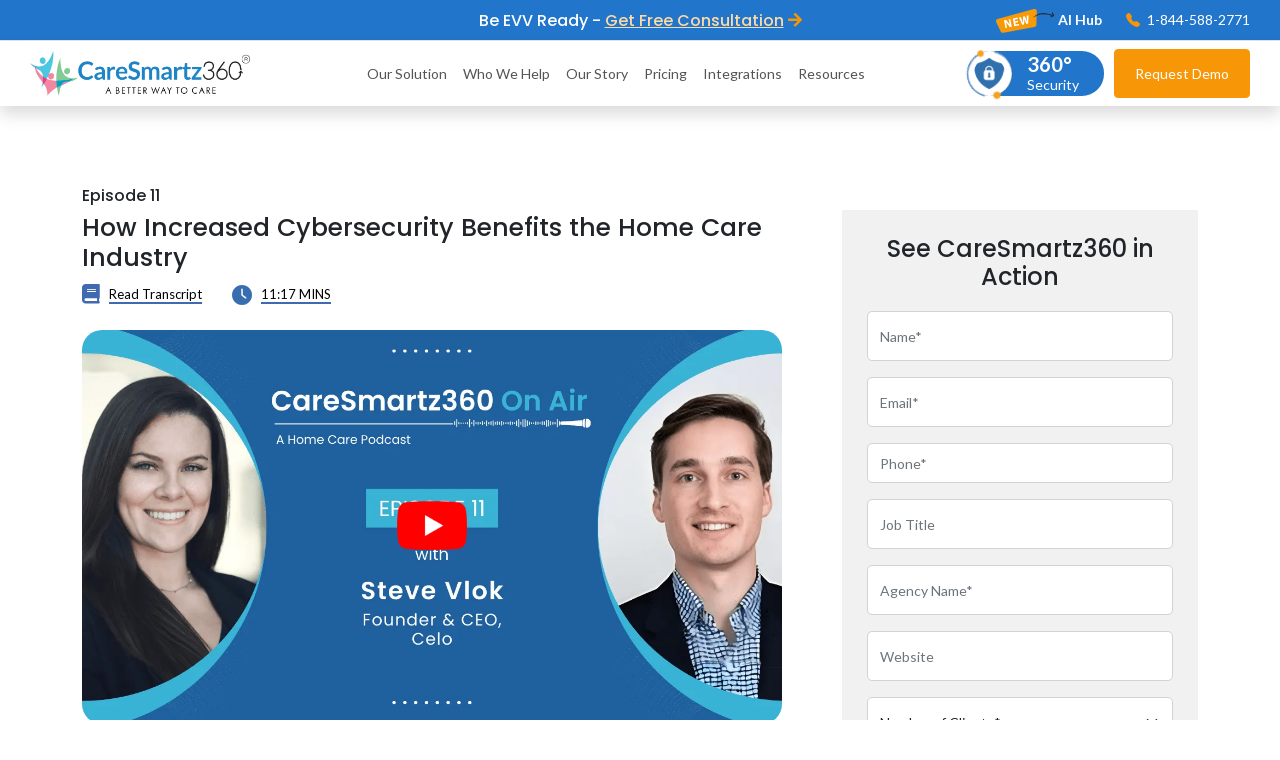

--- FILE ---
content_type: text/html; charset=UTF-8
request_url: https://www.caresmartz360.com/home-care-podcast/ep-11-increased-cybersecurity-in-home-care-industry/
body_size: 54993
content:
<!DOCTYPE html> <html dir="ltr" lang="en-US" prefix="og: https://ogp.me/ns#" class="no-js"> <head><script>if(navigator.userAgent.match(/MSIE|Internet Explorer/i)||navigator.userAgent.match(/Trident\/7\..*?rv:11/i)){let e=document.location.href;if(!e.match(/[?&]nonitro/)){if(e.indexOf("?")==-1){if(e.indexOf("#")==-1){document.location.href=e+"?nonitro=1"}else{document.location.href=e.replace("#","?nonitro=1#")}}else{if(e.indexOf("#")==-1){document.location.href=e+"&nonitro=1"}else{document.location.href=e.replace("#","&nonitro=1#")}}}}</script><link rel="preconnect" href="https://www.googletagmanager.com" /><link rel="preconnect" href="https://www.google.com" /><link rel="preconnect" href="https://cdn-ikpmepd.nitrocdn.com" /><meta charset="UTF-8" /><meta name="viewport" content="width=device-width, initial-scale=1" /><title>How Cybersecurity Benefits the Home Care Industry | Podcast</title><meta name="description" content="Want to know how protecting data ensures smooth home care operations? Listen to this podcast to know how cybersecurity safeguards privacy &amp; fosters trust." /><meta name="robots" content="max-snippet:-1, max-image-preview:large, max-video-preview:-1" /><meta name="keywords" content="cyber security in home care,cyber security in home care industry,cybersecurity benefits in home care industry,cybersecurity benefits in home care,cybersecurity in home care podcast,home care podcasts,home care podcast,homecare podcasts,best home care podcasts,caresmartz360 podcasts" /><meta name="generator" content="All in One SEO (AIOSEO) 4.8.9" /><meta property="og:locale" content="en_US" /><meta property="og:site_name" content="CareSmartz360 |" /><meta property="og:type" content="article" /><meta property="og:title" content="How Cybersecurity Benefits the Home Care Industry | Podcast" /><meta property="og:description" content="Want to know how protecting data ensures smooth home care operations? Listen to this podcast to know how cybersecurity safeguards privacy &amp; fosters trust." /><meta property="og:url" content="https://www.caresmartz360.com/home-care-podcast/ep-11-increased-cybersecurity-in-home-care-industry/" /><meta property="og:image" content="https://www.caresmartz360.com/wp-content/uploads/2024/05/Episode-11.png" /><meta property="og:image:secure_url" content="https://www.caresmartz360.com/wp-content/uploads/2024/05/Episode-11.png" /><meta property="og:image:width" content="1280" /><meta property="og:image:height" content="720" /><meta property="article:published_time" content="2024-05-11T10:30:45+00:00" /><meta property="article:modified_time" content="2025-11-18T12:12:40+00:00" /><meta name="twitter:card" content="summary" /><meta name="twitter:title" content="How Cybersecurity Benefits the Home Care Industry | Podcast" /><meta name="twitter:description" content="Want to know how protecting data ensures smooth home care operations? Listen to this podcast to know how cybersecurity safeguards privacy &amp; fosters trust." /><meta name="twitter:image" content="https://www.caresmartz360.com/wp-content/uploads/2024/05/Episode-11.png" /><meta name="generator" content="WordPress 6.8.3" /><meta name="msapplication-TileImage" content="https://www.caresmartz360.com/wp-content/uploads/2023/04/fav-icon-16-16.png" /><meta name="generator" content="NitroPack" /><script>var NPSH,NitroScrollHelper;NPSH=NitroScrollHelper=function(){let e=null;const o=window.sessionStorage.getItem("nitroScrollPos");function t(){let e=JSON.parse(window.sessionStorage.getItem("nitroScrollPos"))||{};if(typeof e!=="object"){e={}}e[document.URL]=window.scrollY;window.sessionStorage.setItem("nitroScrollPos",JSON.stringify(e))}window.addEventListener("scroll",function(){if(e!==null){clearTimeout(e)}e=setTimeout(t,200)},{passive:true});let r={};r.getScrollPos=()=>{if(!o){return 0}const e=JSON.parse(o);return e[document.URL]||0};r.isScrolled=()=>{return r.getScrollPos()>document.documentElement.clientHeight*.5};return r}();</script><script>(function(){var a=false;var e=document.documentElement.classList;var i=navigator.userAgent.toLowerCase();var n=["android","iphone","ipad"];var r=n.length;var o;var d=null;for(var t=0;t<r;t++){o=n[t];if(i.indexOf(o)>-1)d=o;if(e.contains(o)){a=true;e.remove(o)}}if(a&&d){e.add(d);if(d=="iphone"||d=="ipad"){e.add("ios")}}})();</script><script type="text/worker" id="nitro-web-worker">var preloadRequests=0;var remainingCount={};var baseURI="";self.onmessage=function(e){switch(e.data.cmd){case"RESOURCE_PRELOAD":var o=e.data.requestId;remainingCount[o]=0;e.data.resources.forEach(function(e){preload(e,function(o){return function(){console.log(o+" DONE: "+e);if(--remainingCount[o]==0){self.postMessage({cmd:"RESOURCE_PRELOAD",requestId:o})}}}(o));remainingCount[o]++});break;case"SET_BASEURI":baseURI=e.data.uri;break}};async function preload(e,o){if(typeof URL!=="undefined"&&baseURI){try{var a=new URL(e,baseURI);e=a.href}catch(e){console.log("Worker error: "+e.message)}}console.log("Preloading "+e);try{var n=new Request(e,{mode:"no-cors",redirect:"follow"});await fetch(n);o()}catch(a){console.log(a);var r=new XMLHttpRequest;r.responseType="blob";r.onload=o;r.onerror=o;r.open("GET",e,true);r.send()}}</script><script>window.addEventListener('load', function() {
                let div = document.createElement('div');
                div.innerHTML = document.querySelector('#nitro-fonts-wrapper').textContent;
                document.body.appendChild(div);
            })</script><script id="nprl">(()=>{if(window.NPRL!=undefined)return;(function(e){var t=e.prototype;t.after||(t.after=function(){var e,t=arguments,n=t.length,r=0,i=this,o=i.parentNode,a=Node,c=String,u=document;if(o!==null){while(r<n){(e=t[r])instanceof a?(i=i.nextSibling)!==null?o.insertBefore(e,i):o.appendChild(e):o.appendChild(u.createTextNode(c(e)));++r}}})})(Element);var e,t;e=t=function(){var t=false;var r=window.URL||window.webkitURL;var i=true;var o=true;var a=2;var c=null;var u=null;var d=true;var s=window.nitroGtmExcludes!=undefined;var l=s?JSON.parse(atob(window.nitroGtmExcludes)).map(e=>new RegExp(e)):[];var f;var m;var v=null;var p=null;var g=null;var h={touch:["touchmove","touchend"],default:["mousemove","click","keydown","wheel"]};var E=true;var y=[];var w=false;var b=[];var S=0;var N=0;var L=false;var T=0;var R=null;var O=false;var A=false;var C=false;var P=[];var I=[];var M=[];var k=[];var x=false;var _={};var j=new Map;var B="noModule"in HTMLScriptElement.prototype;var q=requestAnimationFrame||mozRequestAnimationFrame||webkitRequestAnimationFrame||msRequestAnimationFrame;const D="gtm.js?id=";function H(e,t){if(!_[e]){_[e]=[]}_[e].push(t)}function U(e,t){if(_[e]){var n=0,r=_[e];for(var n=0;n<r.length;n++){r[n].call(this,t)}}}function Y(){(function(e,t){var r=null;var i=function(e){r(e)};var o=null;var a={};var c=null;var u=null;var d=0;e.addEventListener(t,function(r){if(["load","DOMContentLoaded"].indexOf(t)!=-1){if(u){Q(function(){e.triggerNitroEvent(t)})}c=true}else if(t=="readystatechange"){d++;n.ogReadyState=d==1?"interactive":"complete";if(u&&u>=d){n.documentReadyState=n.ogReadyState;Q(function(){e.triggerNitroEvent(t)})}}});e.addEventListener(t+"Nitro",function(e){if(["load","DOMContentLoaded"].indexOf(t)!=-1){if(!c){e.preventDefault();e.stopImmediatePropagation()}else{}u=true}else if(t=="readystatechange"){u=n.documentReadyState=="interactive"?1:2;if(d<u){e.preventDefault();e.stopImmediatePropagation()}}});switch(t){case"load":o="onload";break;case"readystatechange":o="onreadystatechange";break;case"pageshow":o="onpageshow";break;default:o=null;break}if(o){Object.defineProperty(e,o,{get:function(){return r},set:function(n){if(typeof n!=="function"){r=null;e.removeEventListener(t+"Nitro",i)}else{if(!r){e.addEventListener(t+"Nitro",i)}r=n}}})}Object.defineProperty(e,"addEventListener"+t,{value:function(r){if(r!=t||!n.startedScriptLoading||document.currentScript&&document.currentScript.hasAttribute("nitro-exclude")){}else{arguments[0]+="Nitro"}e.ogAddEventListener.apply(e,arguments);a[arguments[1]]=arguments[0]}});Object.defineProperty(e,"removeEventListener"+t,{value:function(t){var n=a[arguments[1]];arguments[0]=n;e.ogRemoveEventListener.apply(e,arguments)}});Object.defineProperty(e,"triggerNitroEvent"+t,{value:function(t,n){n=n||e;var r=new Event(t+"Nitro",{bubbles:true});r.isNitroPack=true;Object.defineProperty(r,"type",{get:function(){return t},set:function(){}});Object.defineProperty(r,"target",{get:function(){return n},set:function(){}});e.dispatchEvent(r)}});if(typeof e.triggerNitroEvent==="undefined"){(function(){var t=e.addEventListener;var n=e.removeEventListener;Object.defineProperty(e,"ogAddEventListener",{value:t});Object.defineProperty(e,"ogRemoveEventListener",{value:n});Object.defineProperty(e,"addEventListener",{value:function(n){var r="addEventListener"+n;if(typeof e[r]!=="undefined"){e[r].apply(e,arguments)}else{t.apply(e,arguments)}},writable:true});Object.defineProperty(e,"removeEventListener",{value:function(t){var r="removeEventListener"+t;if(typeof e[r]!=="undefined"){e[r].apply(e,arguments)}else{n.apply(e,arguments)}}});Object.defineProperty(e,"triggerNitroEvent",{value:function(t,n){var r="triggerNitroEvent"+t;if(typeof e[r]!=="undefined"){e[r].apply(e,arguments)}}})})()}}).apply(null,arguments)}Y(window,"load");Y(window,"pageshow");Y(window,"DOMContentLoaded");Y(document,"DOMContentLoaded");Y(document,"readystatechange");try{var F=new Worker(r.createObjectURL(new Blob([document.getElementById("nitro-web-worker").textContent],{type:"text/javascript"})))}catch(e){var F=new Worker("data:text/javascript;base64,"+btoa(document.getElementById("nitro-web-worker").textContent))}F.onmessage=function(e){if(e.data.cmd=="RESOURCE_PRELOAD"){U(e.data.requestId,e)}};if(typeof document.baseURI!=="undefined"){F.postMessage({cmd:"SET_BASEURI",uri:document.baseURI})}var G=function(e){if(--S==0){Q(K)}};var W=function(e){e.target.removeEventListener("load",W);e.target.removeEventListener("error",W);e.target.removeEventListener("nitroTimeout",W);if(e.type!="nitroTimeout"){clearTimeout(e.target.nitroTimeout)}if(--N==0&&S==0){Q(J)}};var X=function(e){var t=e.textContent;try{var n=r.createObjectURL(new Blob([t.replace(/^(?:<!--)?(.*?)(?:-->)?$/gm,"$1")],{type:"text/javascript"}))}catch(e){var n="data:text/javascript;base64,"+btoa(t.replace(/^(?:<!--)?(.*?)(?:-->)?$/gm,"$1"))}return n};var K=function(){n.documentReadyState="interactive";document.triggerNitroEvent("readystatechange");document.triggerNitroEvent("DOMContentLoaded");if(window.pageYOffset||window.pageXOffset){window.dispatchEvent(new Event("scroll"))}A=true;Q(function(){if(N==0){Q(J)}Q($)})};var J=function(){if(!A||O)return;O=true;R.disconnect();en();n.documentReadyState="complete";document.triggerNitroEvent("readystatechange");window.triggerNitroEvent("load",document);window.triggerNitroEvent("pageshow",document);if(window.pageYOffset||window.pageXOffset||location.hash){let e=typeof history.scrollRestoration!=="undefined"&&history.scrollRestoration=="auto";if(e&&typeof NPSH!=="undefined"&&NPSH.getScrollPos()>0&&window.pageYOffset>document.documentElement.clientHeight*.5){window.scrollTo(0,NPSH.getScrollPos())}else if(location.hash){try{let e=document.querySelector(location.hash);if(e){e.scrollIntoView()}}catch(e){}}}var e=null;if(a==1){e=eo}else{e=eu}Q(e)};var Q=function(e){setTimeout(e,0)};var V=function(e){if(e.type=="touchend"||e.type=="click"){g=e}};var $=function(){if(d&&g){setTimeout(function(e){return function(){var t=function(e,t,n){var r=new Event(e,{bubbles:true,cancelable:true});if(e=="click"){r.clientX=t;r.clientY=n}else{r.touches=[{clientX:t,clientY:n}]}return r};var n;if(e.type=="touchend"){var r=e.changedTouches[0];n=document.elementFromPoint(r.clientX,r.clientY);n.dispatchEvent(t("touchstart"),r.clientX,r.clientY);n.dispatchEvent(t("touchend"),r.clientX,r.clientY);n.dispatchEvent(t("click"),r.clientX,r.clientY)}else if(e.type=="click"){n=document.elementFromPoint(e.clientX,e.clientY);n.dispatchEvent(t("click"),e.clientX,e.clientY)}}}(g),150);g=null}};var z=function(e){if(e.tagName=="SCRIPT"&&!e.hasAttribute("data-nitro-for-id")&&!e.hasAttribute("nitro-document-write")||e.tagName=="IMG"&&(e.hasAttribute("src")||e.hasAttribute("srcset"))||e.tagName=="IFRAME"&&e.hasAttribute("src")||e.tagName=="LINK"&&e.hasAttribute("href")&&e.hasAttribute("rel")&&e.getAttribute("rel")=="stylesheet"){if(e.tagName==="IFRAME"&&e.src.indexOf("about:blank")>-1){return}var t="";switch(e.tagName){case"LINK":t=e.href;break;case"IMG":if(k.indexOf(e)>-1)return;t=e.srcset||e.src;break;default:t=e.src;break}var n=e.getAttribute("type");if(!t&&e.tagName!=="SCRIPT")return;if((e.tagName=="IMG"||e.tagName=="LINK")&&(t.indexOf("data:")===0||t.indexOf("blob:")===0))return;if(e.tagName=="SCRIPT"&&n&&n!=="text/javascript"&&n!=="application/javascript"){if(n!=="module"||!B)return}if(e.tagName==="SCRIPT"){if(k.indexOf(e)>-1)return;if(e.noModule&&B){return}let t=null;if(document.currentScript){if(document.currentScript.src&&document.currentScript.src.indexOf(D)>-1){t=document.currentScript}if(document.currentScript.hasAttribute("data-nitro-gtm-id")){e.setAttribute("data-nitro-gtm-id",document.currentScript.getAttribute("data-nitro-gtm-id"))}}else if(window.nitroCurrentScript){if(window.nitroCurrentScript.src&&window.nitroCurrentScript.src.indexOf(D)>-1){t=window.nitroCurrentScript}}if(t&&s){let n=false;for(const t of l){n=e.src?t.test(e.src):t.test(e.textContent);if(n){break}}if(!n){e.type="text/googletagmanagerscript";let n=t.hasAttribute("data-nitro-gtm-id")?t.getAttribute("data-nitro-gtm-id"):t.id;if(!j.has(n)){j.set(n,[])}let r=j.get(n);r.push(e);return}}if(!e.src){if(e.textContent.length>0){e.textContent+="\n;if(document.currentScript.nitroTimeout) {clearTimeout(document.currentScript.nitroTimeout);}; setTimeout(function() { this.dispatchEvent(new Event('load')); }.bind(document.currentScript), 0);"}else{return}}else{}k.push(e)}if(!e.hasOwnProperty("nitroTimeout")){N++;e.addEventListener("load",W,true);e.addEventListener("error",W,true);e.addEventListener("nitroTimeout",W,true);e.nitroTimeout=setTimeout(function(){console.log("Resource timed out",e);e.dispatchEvent(new Event("nitroTimeout"))},5e3)}}};var Z=function(e){if(e.hasOwnProperty("nitroTimeout")&&e.nitroTimeout){clearTimeout(e.nitroTimeout);e.nitroTimeout=null;e.dispatchEvent(new Event("nitroTimeout"))}};document.documentElement.addEventListener("load",function(e){if(e.target.tagName=="SCRIPT"||e.target.tagName=="IMG"){k.push(e.target)}},true);document.documentElement.addEventListener("error",function(e){if(e.target.tagName=="SCRIPT"||e.target.tagName=="IMG"){k.push(e.target)}},true);var ee=["appendChild","replaceChild","insertBefore","prepend","append","before","after","replaceWith","insertAdjacentElement"];var et=function(){if(s){window._nitro_setTimeout=window.setTimeout;window.setTimeout=function(e,t,...n){let r=document.currentScript||window.nitroCurrentScript;if(!r||r.src&&r.src.indexOf(D)==-1){return window._nitro_setTimeout.call(window,e,t,...n)}return window._nitro_setTimeout.call(window,function(e,t){return function(...n){window.nitroCurrentScript=e;t(...n)}}(r,e),t,...n)}}ee.forEach(function(e){HTMLElement.prototype["og"+e]=HTMLElement.prototype[e];HTMLElement.prototype[e]=function(...t){if(this.parentNode||this===document.documentElement){switch(e){case"replaceChild":case"insertBefore":t.pop();break;case"insertAdjacentElement":t.shift();break}t.forEach(function(e){if(!e)return;if(e.tagName=="SCRIPT"){z(e)}else{if(e.children&&e.children.length>0){e.querySelectorAll("script").forEach(z)}}})}return this["og"+e].apply(this,arguments)}})};var en=function(){if(s&&typeof window._nitro_setTimeout==="function"){window.setTimeout=window._nitro_setTimeout}ee.forEach(function(e){HTMLElement.prototype[e]=HTMLElement.prototype["og"+e]})};var er=async function(){if(o){ef(f);ef(V);if(v){clearTimeout(v);v=null}}if(T===1){L=true;return}else if(T===0){T=-1}n.startedScriptLoading=true;Object.defineProperty(document,"readyState",{get:function(){return n.documentReadyState},set:function(){}});var e=document.documentElement;var t={attributes:true,attributeFilter:["src"],childList:true,subtree:true};R=new MutationObserver(function(e,t){e.forEach(function(e){if(e.type=="childList"&&e.addedNodes.length>0){e.addedNodes.forEach(function(e){if(!document.documentElement.contains(e)){return}if(e.tagName=="IMG"||e.tagName=="IFRAME"||e.tagName=="LINK"){z(e)}})}if(e.type=="childList"&&e.removedNodes.length>0){e.removedNodes.forEach(function(e){if(e.tagName=="IFRAME"||e.tagName=="LINK"){Z(e)}})}if(e.type=="attributes"){var t=e.target;if(!document.documentElement.contains(t)){return}if(t.tagName=="IFRAME"||t.tagName=="LINK"||t.tagName=="IMG"||t.tagName=="SCRIPT"){z(t)}}})});R.observe(e,t);if(!s){et()}await Promise.all(P);var r=b.shift();var i=null;var a=false;while(r){var c;var u=JSON.parse(atob(r.meta));var d=u.delay;if(r.type=="inline"){var l=document.getElementById(r.id);if(l){l.remove()}else{r=b.shift();continue}c=X(l);if(c===false){r=b.shift();continue}}else{c=r.src}if(!a&&r.type!="inline"&&(typeof u.attributes.async!="undefined"||typeof u.attributes.defer!="undefined")){if(i===null){i=r}else if(i===r){a=true}if(!a){b.push(r);r=b.shift();continue}}var m=document.createElement("script");m.src=c;m.setAttribute("data-nitro-for-id",r.id);for(var p in u.attributes){try{if(u.attributes[p]===false){m.setAttribute(p,"")}else{m.setAttribute(p,u.attributes[p])}}catch(e){console.log("Error while setting script attribute",m,e)}}m.async=false;if(u.canonicalLink!=""&&Object.getOwnPropertyDescriptor(m,"src")?.configurable!==false){(e=>{Object.defineProperty(m,"src",{get:function(){return e.canonicalLink},set:function(){}})})(u)}if(d){setTimeout((function(e,t){var n=document.querySelector("[data-nitro-marker-id='"+t+"']");if(n){n.after(e)}else{document.head.appendChild(e)}}).bind(null,m,r.id),d)}else{m.addEventListener("load",G);m.addEventListener("error",G);if(!m.noModule||!B){S++}var g=document.querySelector("[data-nitro-marker-id='"+r.id+"']");if(g){Q(function(e,t){return function(){e.after(t)}}(g,m))}else{Q(function(e){return function(){document.head.appendChild(e)}}(m))}}r=b.shift()}};var ei=function(){var e=document.getElementById("nitro-deferred-styles");var t=document.createElement("div");t.innerHTML=e.textContent;return t};var eo=async function(e){isPreload=e&&e.type=="NitroPreload";if(!isPreload){T=-1;E=false;if(o){ef(f);ef(V);if(v){clearTimeout(v);v=null}}}if(w===false){var t=ei();let e=t.querySelectorAll('style,link[rel="stylesheet"]');w=e.length;if(w){let e=document.getElementById("nitro-deferred-styles-marker");e.replaceWith.apply(e,t.childNodes)}else if(isPreload){Q(ed)}else{es()}}else if(w===0&&!isPreload){es()}};var ea=function(){var e=ei();var t=e.childNodes;var n;var r=[];for(var i=0;i<t.length;i++){n=t[i];if(n.href){r.push(n.href)}}var o="css-preload";H(o,function(e){eo(new Event("NitroPreload"))});if(r.length){F.postMessage({cmd:"RESOURCE_PRELOAD",resources:r,requestId:o})}else{Q(function(){U(o)})}};var ec=function(){if(T===-1)return;T=1;var e=[];var t,n;for(var r=0;r<b.length;r++){t=b[r];if(t.type!="inline"){if(t.src){n=JSON.parse(atob(t.meta));if(n.delay)continue;if(n.attributes.type&&n.attributes.type=="module"&&!B)continue;e.push(t.src)}}}if(e.length){var i="js-preload";H(i,function(e){T=2;if(L){Q(er)}});F.postMessage({cmd:"RESOURCE_PRELOAD",resources:e,requestId:i})}};var eu=function(){while(I.length){style=I.shift();if(style.hasAttribute("nitropack-onload")){style.setAttribute("onload",style.getAttribute("nitropack-onload"));Q(function(e){return function(){e.dispatchEvent(new Event("load"))}}(style))}}while(M.length){style=M.shift();if(style.hasAttribute("nitropack-onerror")){style.setAttribute("onerror",style.getAttribute("nitropack-onerror"));Q(function(e){return function(){e.dispatchEvent(new Event("error"))}}(style))}}};var ed=function(){if(!x){if(i){Q(function(){var e=document.getElementById("nitro-critical-css");if(e){e.remove()}})}x=true;onStylesLoadEvent=new Event("NitroStylesLoaded");onStylesLoadEvent.isNitroPack=true;window.dispatchEvent(onStylesLoadEvent)}};var es=function(){if(a==2){Q(er)}else{eu()}};var el=function(e){m.forEach(function(t){document.addEventListener(t,e,true)})};var ef=function(e){m.forEach(function(t){document.removeEventListener(t,e,true)})};if(s){et()}return{setAutoRemoveCriticalCss:function(e){i=e},registerScript:function(e,t,n){b.push({type:"remote",src:e,id:t,meta:n})},registerInlineScript:function(e,t){b.push({type:"inline",id:e,meta:t})},registerStyle:function(e,t,n){y.push({href:e,rel:t,media:n})},onLoadStyle:function(e){I.push(e);if(w!==false&&--w==0){Q(ed);if(E){E=false}else{es()}}},onErrorStyle:function(e){M.push(e);if(w!==false&&--w==0){Q(ed);if(E){E=false}else{es()}}},loadJs:function(e,t){if(!e.src){var n=X(e);if(n!==false){e.src=n;e.textContent=""}}if(t){Q(function(e,t){return function(){e.after(t)}}(t,e))}else{Q(function(e){return function(){document.head.appendChild(e)}}(e))}},loadQueuedResources:async function(){window.dispatchEvent(new Event("NitroBootStart"));if(p){clearTimeout(p);p=null}window.removeEventListener("load",e.loadQueuedResources);f=a==1?er:eo;if(!o||g){Q(f)}else{if(navigator.userAgent.indexOf(" Edge/")==-1){ea();H("css-preload",ec)}el(f);if(u){if(c){v=setTimeout(f,c)}}else{}}},fontPreload:function(e){var t="critical-fonts";H(t,function(e){document.getElementById("nitro-critical-fonts").type="text/css"});F.postMessage({cmd:"RESOURCE_PRELOAD",resources:e,requestId:t})},boot:function(){if(t)return;t=true;C=typeof NPSH!=="undefined"&&NPSH.isScrolled();let n=document.prerendering;if(location.hash||C||n){o=false}m=h.default.concat(h.touch);p=setTimeout(e.loadQueuedResources,1500);el(V);if(C){e.loadQueuedResources()}else{window.addEventListener("load",e.loadQueuedResources)}},addPrerequisite:function(e){P.push(e)},getTagManagerNodes:function(e){if(!e)return j;return j.get(e)??[]}}}();var n,r;n=r=function(){var t=document.write;return{documentWrite:function(n,r){if(n&&n.hasAttribute("nitro-exclude")){return t.call(document,r)}var i=null;if(n.documentWriteContainer){i=n.documentWriteContainer}else{i=document.createElement("span");n.documentWriteContainer=i}var o=null;if(n){if(n.hasAttribute("data-nitro-for-id")){o=document.querySelector('template[data-nitro-marker-id="'+n.getAttribute("data-nitro-for-id")+'"]')}else{o=n}}i.innerHTML+=r;i.querySelectorAll("script").forEach(function(e){e.setAttribute("nitro-document-write","")});if(!i.parentNode){if(o){o.parentNode.insertBefore(i,o)}else{document.body.appendChild(i)}}var a=document.createElement("span");a.innerHTML=r;var c=a.querySelectorAll("script");if(c.length){c.forEach(function(t){var n=t.getAttributeNames();var r=document.createElement("script");n.forEach(function(e){r.setAttribute(e,t.getAttribute(e))});r.async=false;if(!t.src&&t.textContent){r.textContent=t.textContent}e.loadJs(r,o)})}},TrustLogo:function(e,t){var n=document.getElementById(e);var r=document.createElement("img");r.src=t;n.parentNode.insertBefore(r,n)},documentReadyState:"loading",ogReadyState:document.readyState,startedScriptLoading:false,loadScriptDelayed:function(e,t){setTimeout(function(){var t=document.createElement("script");t.src=e;document.head.appendChild(t)},t)}}}();document.write=function(e){n.documentWrite(document.currentScript,e)};document.writeln=function(e){n.documentWrite(document.currentScript,e+"\n")};window.NPRL=e;window.NitroResourceLoader=t;window.NPh=n;window.NitroPackHelper=r})();</script><template id="nitro-deferred-styles-marker"></template><style type="text/css" id="nitro-critical-css">@charset "UTF-8";:root{--bs-blue:#0d6efd;--bs-indigo:#6610f2;--bs-purple:#6f42c1;--bs-pink:#d63384;--bs-red:#dc3545;--bs-orange:#fd7e14;--bs-yellow:#ffc107;--bs-green:#198754;--bs-teal:#20c997;--bs-cyan:#0dcaf0;--bs-black:#000;--bs-white:#fff;--bs-gray:#6c757d;--bs-gray-dark:#343a40;--bs-gray-100:#f8f9fa;--bs-gray-200:#e9ecef;--bs-gray-300:#dee2e6;--bs-gray-400:#ced4da;--bs-gray-500:#adb5bd;--bs-gray-600:#6c757d;--bs-gray-700:#495057;--bs-gray-800:#343a40;--bs-gray-900:#212529;--bs-primary:#0d6efd;--bs-secondary:#6c757d;--bs-success:#198754;--bs-info:#0dcaf0;--bs-warning:#ffc107;--bs-danger:#dc3545;--bs-light:#f8f9fa;--bs-dark:#212529;--bs-primary-rgb:13,110,253;--bs-secondary-rgb:108,117,125;--bs-success-rgb:25,135,84;--bs-info-rgb:13,202,240;--bs-warning-rgb:255,193,7;--bs-danger-rgb:220,53,69;--bs-light-rgb:248,249,250;--bs-dark-rgb:33,37,41;--bs-white-rgb:255,255,255;--bs-black-rgb:0,0,0;--bs-body-color-rgb:33,37,41;--bs-body-bg-rgb:255,255,255;--bs-font-sans-serif:system-ui,-apple-system,"Segoe UI",Roboto,"Helvetica Neue","Noto Sans","Liberation Sans",Arial,sans-serif,"Apple Color Emoji","Segoe UI Emoji","Segoe UI Symbol","Noto Color Emoji";--bs-font-monospace:SFMono-Regular,Menlo,Monaco,Consolas,"Liberation Mono","Courier New",monospace;--bs-gradient:linear-gradient(180deg,rgba(255,255,255,.15),rgba(255,255,255,0));--bs-body-font-family:var(--bs-font-sans-serif);--bs-body-font-size:1rem;--bs-body-font-weight:400;--bs-body-line-height:1.5;--bs-body-color:#212529;--bs-body-bg:#fff;--bs-border-width:1px;--bs-border-style:solid;--bs-border-color:#dee2e6;--bs-border-color-translucent:rgba(0,0,0,.175);--bs-border-radius:.375rem;--bs-border-radius-sm:.25rem;--bs-border-radius-lg:.5rem;--bs-border-radius-xl:1rem;--bs-border-radius-2xl:2rem;--bs-border-radius-pill:50rem;--bs-link-color:#0d6efd;--bs-link-hover-color:#0a58ca;--bs-code-color:#d63384;--bs-highlight-bg:#fff3cd}*,::after,::before{box-sizing:border-box}@media (prefers-reduced-motion:no-preference){:root{scroll-behavior:smooth}}body{margin:0;font-family:var(--bs-body-font-family);font-size:var(--bs-body-font-size);font-weight:var(--bs-body-font-weight);line-height:var(--bs-body-line-height);color:var(--bs-body-color);text-align:var(--bs-body-text-align);background-color:var(--bs-body-bg);-webkit-text-size-adjust:100%}hr{margin:1rem 0;color:inherit;border:0;border-top:1px solid;opacity:.25}h1,h2,h3,h4,h5,h6{margin-top:0;margin-bottom:.5rem;font-weight:500;line-height:1.2;color:var(--bs-heading-color)}h1{font-size:calc(1.375rem + 1.5vw)}@media (min-width:1200px){h1{font-size:2.5rem}}h2{font-size:calc(1.325rem + .9vw)}@media (min-width:1200px){h2{font-size:2rem}}h3{font-size:calc(1.3rem + .6vw)}@media (min-width:1200px){h3{font-size:1.75rem}}h4{font-size:calc(1.275rem + .3vw)}@media (min-width:1200px){h4{font-size:1.5rem}}h5{font-size:1.25rem}h6{font-size:1rem}p{margin-top:0;margin-bottom:1rem}ul{padding-left:2rem}ul{margin-top:0;margin-bottom:1rem}ul ul{margin-bottom:0}strong{font-weight:bolder}sup{position:relative;font-size:.75em;line-height:0;vertical-align:baseline}sup{top:-.5em}a{color:var(--bs-link-color);text-decoration:underline}figure{margin:0 0 1rem}img{vertical-align:middle}label{display:inline-block}button{border-radius:0}button,input,select,textarea{margin:0;font-family:inherit;font-size:inherit;line-height:inherit}button,select{text-transform:none}select{word-wrap:normal}[type=button],[type=submit],button{-webkit-appearance:button}::-moz-focus-inner{padding:0;border-style:none}textarea{resize:vertical}fieldset{min-width:0;padding:0;margin:0;border:0}::-webkit-datetime-edit-day-field,::-webkit-datetime-edit-fields-wrapper,::-webkit-datetime-edit-hour-field,::-webkit-datetime-edit-minute,::-webkit-datetime-edit-month-field,::-webkit-datetime-edit-text,::-webkit-datetime-edit-year-field{padding:0}::-webkit-inner-spin-button{height:auto}::-webkit-search-decoration{-webkit-appearance:none}::-webkit-color-swatch-wrapper{padding:0}::-webkit-file-upload-button{font:inherit;-webkit-appearance:button}::file-selector-button{font:inherit;-webkit-appearance:button}.list-unstyled{padding-left:0;list-style:none}.img-fluid{max-width:100%;height:auto}.container,.container-fluid{--bs-gutter-x:1.5rem;--bs-gutter-y:0;width:100%;padding-right:calc(var(--bs-gutter-x) * .5);padding-left:calc(var(--bs-gutter-x) * .5);margin-right:auto;margin-left:auto}@media (min-width:576px){.container{max-width:540px}}@media (min-width:768px){.container{max-width:720px}}@media (min-width:992px){.container{max-width:960px}}@media (min-width:1200px){.container{max-width:1140px}}@media (min-width:1400px){.container{max-width:1320px}}.row{--bs-gutter-x:1.5rem;--bs-gutter-y:0;display:flex;flex-wrap:wrap;margin-top:calc(-1 * var(--bs-gutter-y));margin-right:calc(-.5 * var(--bs-gutter-x));margin-left:calc(-.5 * var(--bs-gutter-x))}.row>*{flex-shrink:0;width:100%;max-width:100%;padding-right:calc(var(--bs-gutter-x) * .5);padding-left:calc(var(--bs-gutter-x) * .5);margin-top:var(--bs-gutter-y)}.g-0{--bs-gutter-x:0}.g-0{--bs-gutter-y:0}@media (min-width:768px){.col-md-3{flex:0 0 auto;width:25%}.col-md-4{flex:0 0 auto;width:33.33333333%}.col-md-9{flex:0 0 auto;width:75%}}@media (min-width:992px){.col-lg-4{flex:0 0 auto;width:33.33333333%}.col-lg-8{flex:0 0 auto;width:66.66666667%}.col-lg-12{flex:0 0 auto;width:100%}}.form-control{display:block;width:100%;padding:.375rem .75rem;font-size:1rem;font-weight:400;line-height:1.5;color:#212529;background-color:#fff;background-clip:padding-box;border:1px solid #ced4da;-webkit-appearance:none;-moz-appearance:none;appearance:none;border-radius:.375rem}.form-control::-webkit-date-and-time-value{height:1.5em}.form-control::-moz-placeholder{color:#6c757d;opacity:1}.form-control::-webkit-file-upload-button{padding:.375rem .75rem;margin:-.375rem -.75rem;-webkit-margin-end:.75rem;margin-inline-end:.75rem;color:#212529;background-color:#e9ecef;border-color:inherit;border-style:solid;border-width:0;border-inline-end-width:1px;border-radius:0}.form-select{display:block;width:100%;padding:.375rem 2.25rem .375rem .75rem;-moz-padding-start:calc(.75rem - 3px);font-size:1rem;font-weight:400;line-height:1.5;color:#212529;background-color:#fff;background-image:url("data:image/svg+xml,%3csvg xmlns=\'http://www.w3.org/2000/svg\' viewBox=\'0 0 16 16\'%3e%3cpath fill=\'none\' stroke=\'%23343a40\' stroke-linecap=\'round\' stroke-linejoin=\'round\' stroke-width=\'2\' d=\'m2 5 6 6 6-6\'/%3e%3c/svg%3e");background-repeat:no-repeat;background-position:right .75rem center;background-size:16px 12px;border:1px solid #ced4da;border-radius:.375rem;-webkit-appearance:none;-moz-appearance:none;appearance:none}.form-select:-moz-focusring{color:transparent;text-shadow:0 0 0 #212529}.input-group:not(.has-validation)>:not(:last-child):not(.dropdown-toggle):not(.dropdown-menu){border-top-right-radius:0;border-bottom-right-radius:0}.input-group>:not(:first-child):not(.dropdown-menu):not(.valid-tooltip):not(.valid-feedback):not(.invalid-tooltip):not(.invalid-feedback){margin-left:-1px;border-top-left-radius:0;border-bottom-left-radius:0}.fade:not(.show){opacity:0}.collapse:not(.show){display:none}.dropdown,.dropend{position:relative}.dropdown-toggle{white-space:nowrap}.dropdown-toggle::after{display:inline-block;margin-left:.255em;vertical-align:.255em;content:"";border-top:.3em solid;border-right:.3em solid transparent;border-bottom:0;border-left:.3em solid transparent}.dropdown-menu{--bs-dropdown-min-width:10rem;--bs-dropdown-padding-x:0;--bs-dropdown-padding-y:.5rem;--bs-dropdown-spacer:.125rem;--bs-dropdown-font-size:1rem;--bs-dropdown-color:#212529;--bs-dropdown-bg:#fff;--bs-dropdown-border-color:var(--bs-border-color-translucent);--bs-dropdown-border-radius:.375rem;--bs-dropdown-border-width:1px;--bs-dropdown-inner-border-radius:calc(.375rem - 1px);--bs-dropdown-divider-bg:var(--bs-border-color-translucent);--bs-dropdown-divider-margin-y:.5rem;--bs-dropdown-box-shadow:0 .5rem 1rem rgba(0,0,0,.15);--bs-dropdown-link-color:#212529;--bs-dropdown-link-hover-color:#1e2125;--bs-dropdown-link-hover-bg:#e9ecef;--bs-dropdown-link-active-color:#fff;--bs-dropdown-link-active-bg:#0d6efd;--bs-dropdown-link-disabled-color:#adb5bd;--bs-dropdown-item-padding-x:1rem;--bs-dropdown-item-padding-y:.25rem;--bs-dropdown-header-color:#6c757d;--bs-dropdown-header-padding-x:1rem;--bs-dropdown-header-padding-y:.5rem;position:absolute;z-index:1000;display:none;min-width:var(--bs-dropdown-min-width);padding:var(--bs-dropdown-padding-y) var(--bs-dropdown-padding-x);margin:0;font-size:var(--bs-dropdown-font-size);color:var(--bs-dropdown-color);text-align:left;list-style:none;background-color:var(--bs-dropdown-bg);background-clip:padding-box;border:var(--bs-dropdown-border-width) solid var(--bs-dropdown-border-color);border-radius:var(--bs-dropdown-border-radius)}.dropend .dropdown-toggle::after{display:inline-block;margin-left:.255em;vertical-align:.255em;content:"";border-top:.3em solid transparent;border-right:0;border-bottom:.3em solid transparent;border-left:.3em solid}.dropend .dropdown-toggle::after{vertical-align:0}.dropdown-item{display:block;width:100%;padding:var(--bs-dropdown-item-padding-y) var(--bs-dropdown-item-padding-x);clear:both;font-weight:400;color:var(--bs-dropdown-link-color);text-align:inherit;text-decoration:none;white-space:nowrap;background-color:transparent;border:0}.nav-link{display:block;padding:var(--bs-nav-link-padding-y) var(--bs-nav-link-padding-x);font-size:var(--bs-nav-link-font-size);font-weight:var(--bs-nav-link-font-weight);color:var(--bs-nav-link-color);text-decoration:none}.navbar{--bs-navbar-padding-x:0;--bs-navbar-padding-y:.5rem;--bs-navbar-color:rgba(0,0,0,.55);--bs-navbar-hover-color:rgba(0,0,0,.7);--bs-navbar-disabled-color:rgba(0,0,0,.3);--bs-navbar-active-color:rgba(0,0,0,.9);--bs-navbar-brand-padding-y:.3125rem;--bs-navbar-brand-margin-end:1rem;--bs-navbar-brand-font-size:1.25rem;--bs-navbar-brand-color:rgba(0,0,0,.9);--bs-navbar-brand-hover-color:rgba(0,0,0,.9);--bs-navbar-nav-link-padding-x:.5rem;--bs-navbar-toggler-padding-y:.25rem;--bs-navbar-toggler-padding-x:.75rem;--bs-navbar-toggler-font-size:1.25rem;--bs-navbar-toggler-icon-bg:url("data:image/svg+xml,%3csvg xmlns=\'http://www.w3.org/2000/svg\' viewBox=\'0 0 30 30\'%3e%3cpath stroke=\'rgba%280, 0, 0, 0.55%29\' stroke-linecap=\'round\' stroke-miterlimit=\'10\' stroke-width=\'2\' d=\'M4 7h22M4 15h22M4 23h22\'/%3e%3c/svg%3e");--bs-navbar-toggler-border-color:rgba(0,0,0,.1);--bs-navbar-toggler-border-radius:.375rem;--bs-navbar-toggler-focus-width:.25rem;position:relative;display:flex;flex-wrap:wrap;align-items:center;justify-content:space-between;padding:var(--bs-navbar-padding-y) var(--bs-navbar-padding-x)}.navbar>.container-fluid{display:flex;flex-wrap:inherit;align-items:center;justify-content:space-between}.navbar-brand{padding-top:var(--bs-navbar-brand-padding-y);padding-bottom:var(--bs-navbar-brand-padding-y);margin-right:var(--bs-navbar-brand-margin-end);font-size:var(--bs-navbar-brand-font-size);color:var(--bs-navbar-brand-color);text-decoration:none;white-space:nowrap}.navbar-nav{--bs-nav-link-padding-x:0;--bs-nav-link-padding-y:.5rem;--bs-nav-link-color:var(--bs-navbar-color);--bs-nav-link-hover-color:var(--bs-navbar-hover-color);--bs-nav-link-disabled-color:var(--bs-navbar-disabled-color);display:flex;flex-direction:column;padding-left:0;margin-bottom:0;list-style:none}.navbar-nav .dropdown-menu{position:static}.navbar-collapse{flex-basis:100%;flex-grow:1;align-items:center}.navbar-toggler{padding:var(--bs-navbar-toggler-padding-y) var(--bs-navbar-toggler-padding-x);font-size:var(--bs-navbar-toggler-font-size);line-height:1;color:var(--bs-navbar-color);background-color:transparent;border:var(--bs-border-width) solid var(--bs-navbar-toggler-border-color);border-radius:var(--bs-navbar-toggler-border-radius)}@media (min-width:1200px){.navbar-expand-xl{flex-wrap:nowrap;justify-content:flex-start}.navbar-expand-xl .navbar-nav{flex-direction:row}.navbar-expand-xl .navbar-nav .dropdown-menu{position:absolute}.navbar-expand-xl .navbar-nav .nav-link{padding-right:var(--bs-navbar-nav-link-padding-x);padding-left:var(--bs-navbar-nav-link-padding-x)}.navbar-expand-xl .navbar-collapse{display:flex !important;flex-basis:auto}.navbar-expand-xl .navbar-toggler{display:none}}.btn-close{box-sizing:content-box;width:1em;height:1em;padding:.25em .25em;color:#000;background:transparent url("data:image/svg+xml,%3csvg xmlns=\'http://www.w3.org/2000/svg\' viewBox=\'0 0 16 16\' fill=\'%23000\'%3e%3cpath d=\'M.293.293a1 1 0 0 1 1.414 0L8 6.586 14.293.293a1 1 0 1 1 1.414 1.414L9.414 8l6.293 6.293a1 1 0 0 1-1.414 1.414L8 9.414l-6.293 6.293a1 1 0 0 1-1.414-1.414L6.586 8 .293 1.707a1 1 0 0 1 0-1.414z\'/%3e%3c/svg%3e") center/1em auto no-repeat;border:0;border-radius:.375rem;opacity:.5}.modal{--bs-modal-zindex:1055;--bs-modal-width:500px;--bs-modal-padding:1rem;--bs-modal-margin:.5rem;--bs-modal-bg:#fff;--bs-modal-border-color:var(--bs-border-color-translucent);--bs-modal-border-width:1px;--bs-modal-border-radius:.5rem;--bs-modal-box-shadow:0 .125rem .25rem rgba(0,0,0,.075);--bs-modal-inner-border-radius:calc(.5rem - 1px);--bs-modal-header-padding-x:1rem;--bs-modal-header-padding-y:1rem;--bs-modal-header-padding:1rem 1rem;--bs-modal-header-border-color:var(--bs-border-color);--bs-modal-header-border-width:1px;--bs-modal-title-line-height:1.5;--bs-modal-footer-gap:.5rem;--bs-modal-footer-border-color:var(--bs-border-color);--bs-modal-footer-border-width:1px;position:fixed;top:0;left:0;z-index:var(--bs-modal-zindex);display:none;width:100%;height:100%;overflow-x:hidden;overflow-y:auto;outline:0}.modal-dialog{position:relative;width:auto;margin:var(--bs-modal-margin)}.modal.fade .modal-dialog{transform:translate(0,-50px)}.modal-content{position:relative;display:flex;flex-direction:column;width:100%;color:var(--bs-modal-color);background-color:var(--bs-modal-bg);background-clip:padding-box;border:var(--bs-modal-border-width) solid var(--bs-modal-border-color);border-radius:var(--bs-modal-border-radius);outline:0}.modal-header{display:flex;flex-shrink:0;align-items:center;justify-content:space-between;padding:var(--bs-modal-header-padding);border-bottom:var(--bs-modal-header-border-width) solid var(--bs-modal-header-border-color);border-top-left-radius:var(--bs-modal-inner-border-radius);border-top-right-radius:var(--bs-modal-inner-border-radius)}.modal-header .btn-close{padding:calc(var(--bs-modal-header-padding-y) * .5) calc(var(--bs-modal-header-padding-x) * .5);margin:calc(var(--bs-modal-header-padding-y) * -.5) calc(var(--bs-modal-header-padding-x) * -.5) calc(var(--bs-modal-header-padding-y) * -.5) auto}.modal-body{position:relative;flex:1 1 auto;padding:var(--bs-modal-padding)}@media (min-width:576px){.modal{--bs-modal-margin:1.75rem;--bs-modal-box-shadow:0 .5rem 1rem rgba(0,0,0,.15)}.modal-dialog{max-width:var(--bs-modal-width);margin-right:auto;margin-left:auto}}@media (min-width:992px){.modal-lg{--bs-modal-width:800px}}.sticky-top{position:-webkit-sticky;position:sticky;top:0;z-index:1020}.d-block{display:block !important}.d-flex{display:flex !important}.d-none{display:none !important}.shadow{box-shadow:0 .5rem 1rem rgba(0,0,0,.15) !important}.position-static{position:static !important}.w-100{width:100% !important}.justify-content-end{justify-content:flex-end !important}.align-items-center{align-items:center !important}.m-0{margin:0 !important}.m-auto{margin:auto !important}.mt-4{margin-top:1.5rem !important}.me-4{margin-right:1.5rem !important}.mb-2{margin-bottom:.5rem !important}.mb-3{margin-bottom:1rem !important}.mb-5{margin-bottom:3rem !important}.p-0{padding:0 !important}.pt-3{padding-top:1rem !important}.pe-1{padding-right:.25rem !important}.pe-2{padding-right:.5rem !important}.pe-3{padding-right:1rem !important}.pb-5{padding-bottom:3rem !important}.ps-3{padding-left:1rem !important}.text-center{text-align:center !important}.text-white{--bs-text-opacity:1;color:rgba(var(--bs-white-rgb),var(--bs-text-opacity)) !important}.bg-light{--bs-bg-opacity:1;background-color:rgba(var(--bs-light-rgb),var(--bs-bg-opacity)) !important}@media (min-width:768px){.pt-md-5{padding-top:3rem !important}}@media (min-width:992px){.d-lg-block{display:block !important}.d-lg-none{display:none !important}.ps-lg-5{padding-left:3rem !important}}@media (min-width:1200px){.pe-xl-5{padding-right:3rem !important}}.home-tab-sec .nav button{-webkit-box-orient:vertical;-webkit-box-direction:normal}.header-top-bar a i,.resource-mega .osdpdwn-nwmnu h4 i,a{color:var(--main-blue-color)}header a.dropdown-item i{margin-right:10px;width:17px}body{font-family:Lato,sans-serif;padding-top:0 !important}h1,h2,h3,h4,h5,h6{font-family:Poppins,sans-serif}body::-webkit-scrollbar{width:7px}body::-webkit-scrollbar-thumb{background:var(--main-blue-color);border-radius:5px}body::-webkit-scrollbar-track{background-color:#ddd;border:1px solid #ccc}:root{--main-yellow-color:#f79707;--main-blue-color:#2176cb}.ai-btn,.header-top-bar,.home-tab-sec .hblck-innr h6 a:hover{background:var(--main-blue-color)}header .dropdown-menu,header .megamenu{background-color:#fff}a{text-decoration:none}.svg-logo{width:224px}.nav-item.dropdown.dropdown-mega{position:static}.nav-item.dropdown.dropdown-mega .dropdown-menu{width:100%;top:95%;left:0;margin:auto;right:0;max-width:900px}.nav-item.dropdown.dropdown-mega .dropdown-menu.resource-mega{max-width:1300px}.nav-item.dropdown.dropdown-mega .dropdown-menu.our-solution.resource-mega{max-width:900px}.header-top-bar{padding:7px 0}header hr{opacity:1;color:#e5e5e5}header .padding-head{padding:0 30px}.header-top-bar a,.header-top-bar p{font-size:15px;color:#fff;font-weight:500;margin:0}.ai-header-btn a{font-weight:600 !important}.header-top-bar a i{color:#f89406}.header-top-bar h6 a{font-size:inherit !important;animation:1.5s linear infinite blinker2}@keyframes blinker2{50%{color:#f79707}}.header-top-bar h6 a i,.heading p span,.home-badge-sec .heading h5{color:var(--main-yellow-color)}.header-top-bar h6{color:#fff;margin:0}.resource-mega .osdpdwn-nwmnu h4{margin-bottom:8px;color:#000;font-weight:600;font-size:15px;text-transform:uppercase}.resource-mega .osdpdwn-nwmnu hr{margin:10px 0}.resource-mega .osdpdwn-nwmnu a.dropdown-item i{font-size:6px;position:relative !important;top:-3px;margin-right:-3px;color:var(--main-blue-color) !important}.modal-content{border-radius:.75rem;overflow:hidden}.navbar-toggler{border:none;padding:0;outline:0}.navbar-toggler .hamburger-toggle{position:relative;display:inline-block;width:50px;height:50px;z-index:11;float:right;background:#fff;border-radius:5px}.navbar-toggler .hamburger-toggle .hamburger{position:absolute;-webkit-transform:translate(-50%,-50%) rotate(0);-ms-transform:translate(-50%,-50%) rotate(0);transform:translate(-50%,-50%) rotate(0);left:50%;top:50%;width:50%;height:50%}.navbar-toggler .hamburger-toggle .hamburger span{width:100%;height:3px;position:absolute;background:var(--main-blue-color);border-radius:2px;z-index:1;left:0}.navbar-toggler .hamburger-toggle .hamburger span:first-child{top:10%;-webkit-transform-origin:50% 50%;-ms-transform-origin:50% 50%;transform-origin:50% 50%;-webkit-transform:translate(0 -50%) !important;-ms-transform:translate(0 -50%) !important;transform:translate(0 -50%) !important}.navbar-toggler .hamburger-toggle .hamburger span:nth-child(2){top:50%;-webkit-transform:translate(0,-50%);-ms-transform:translate(0,-50%);transform:translate(0,-50%)}.navbar-toggler .hamburger-toggle .hamburger span:last-child{left:0;top:auto;bottom:10%;-webkit-transform-origin:50% 50%;-ms-transform-origin:50% 50%;transform-origin:50% 50%}header .nav-item{margin-left:10px}p{font-family:Lato,sans-serif;font-size:16px;font-weight:400;line-height:26px;color:#333;margin-bottom:1rem}strong{color:#222}.heading h1,.heading h2,.heading h3{font-size:34px;line-height:1.4;font-weight:600;color:#000;margin-bottom:10px}.heading p{font-size:16px;line-height:1.6}section{padding:80px 0}.upr-link{position:absolute;top:0;color:#959595;opacity:0;padding-right:0 !important}.position-static .upr-link{top:0;opacity:0}header .navbar{background:#fff;padding:0}header .nav-link{font-size:16px;padding:20px 10px;color:#555;font-weight:500}header .dropdown-menu{padding:27px 0 25px;border:none;border-radius:.25rem;color:#262626;top:95%;-webkit-box-shadow:0 8px 10px rgba(0,0,0,.2);box-shadow:0 8px 10px rgba(0,0,0,.2);border-bottom:4px solid var(--main-blue-color)}header .dropdown-menu:after{border-color:rgba(255,255,255,0) rgba(255,255,255,0) #fff #fff;border-style:solid;border-width:10px;-webkit-box-shadow:-4px 4px 7px -2px rgba(0,0,0,20%);box-shadow:-4px 4px 7px -2px rgba(0,0,0,20%);-webkit-box-sizing:border-box;box-sizing:border-box;content:"";height:0;left:75px;position:absolute;top:0;-webkit-transform:rotate(135deg);-ms-transform:rotate(135deg);transform:rotate(135deg);-webkit-transform-origin:0 0;-ms-transform-origin:0 0;transform-origin:0 0;width:0}header a.dropdown-item{display:block;color:#555;font-size:15px;padding:5px 20px;line-height:17px;margin-bottom:8px}header .dropdown-menu.megamenu::after{left:195px}.osdpdwn-nwmnu{padding:30px 12px 15px}header .resource-menu .dropdown-menu.megamenu::after{left:906px}.resource-mega .osdpdwn-nwmnu ul li{padding-left:0;background:0 0}.osdpdwn-nwmnu ul li{background:url("https://cdn-ikpmepd.nitrocdn.com/bZEsIxCYpMlulSPiWCaWfdLzdYuZsrCW/assets/images/optimized/rev-bfa9cf0/www.caresmartz360.com/wp-content/themes/caresmartz/images/agency-menu-icon.png") no-repeat;padding-left:35px}.osdpdwn-nwmnu a.dropdown-item{padding:5px 0;position:relative}.osdpdwn-nwmnu a.dropdown-item i{position:absolute;left:0;color:var(--main-yellow-color)}.circle,.custom-loader-box-border{position:relative}.modal-header{background:var(--main-blue-color);color:#fff}.modal-header .btn-close{opacity:1;-webkit-filter:invert(1);filter:invert(1)}.schdule_demo_btn a{border:1px solid var(--main-yellow-color);border-radius:4px;background-color:var(--main-yellow-color);color:#fff;font-weight:500;font-size:16px;padding:10px 15px !important}header .dropdown-toggle::after{border-top:.3em solid var(--main-yellow-color)}.rgtgrey-menu{padding:30px 50px 10px}.osdpdwn-nwmnu h4,.rgtgrey-menu h4{color:#a3a4a6;font-size:14px;line-height:25px;font-weight:400;margin-bottom:15px}.rgtgrey-menu ul li a{color:#555;font-weight:400;font-size:14px}.osdpdwn-nwmnu.rgtgrey-menu.bg-light ul li{margin-bottom:13px}.osdpdwn-nwmnu ul,.rgtgrey-menu ul{padding-left:0;list-style:none}.rgtgrey-menu ul li{margin-bottom:15px}.osdpdwn-nwmnu ul.business-type{margin-bottom:60px}.osdpdwn-nwmnu ul li{margin-bottom:10px}.osdpdwn-nwmnu ul li a{font-size:15px;color:#555}.osdpdwn-nwmnu ul li a span{color:#a3a4a6;margin-top:5px;display:block}header a.dropdown-item i{color:var(--main-blue-color);-o-object-fit:contain;object-fit:contain}.rgtgrey-menu h5 a{color:#0071b2;font-size:14px;text-decoration:underline !important;line-height:25px;display:inline-block;margin-bottom:15px}.ai-btn{display:-webkit-box;display:-ms-flexbox;display:flex;-webkit-box-align:center;-ms-flex-align:center;align-items:center;border-radius:50px;border-left:none}header .circle:before{position:absolute;content:"";background:url("https://cdn-ikpmepd.nitrocdn.com/bZEsIxCYpMlulSPiWCaWfdLzdYuZsrCW/assets/images/optimized/rev-bfa9cf0/www.caresmartz360.com/wp-content/themes/caresmartz/images/circle.png") 0 0/contain no-repeat;width:46px;height:46px;left:0;top:0;-webkit-animation:4s linear infinite infinite-spinning;animation:4s linear infinite infinite-spinning}@-webkit-keyframes infinite-spinning{from{-webkit-transform:rotate(0);transform:rotate(0)}to{-webkit-transform:rotate(360deg);transform:rotate(360deg)}}@keyframes infinite-spinning{from{-webkit-transform:rotate(0);transform:rotate(0)}to{-webkit-transform:rotate(360deg);transform:rotate(360deg)}}.ai-btn img{width:45px;height:45px;background:#fff;border-radius:22px;padding:7px;margin-left:0}.ai-btn .nav-link{padding:2px 25px 1px 15px !important;color:#fff;font-size:11px}.ai-btn .nav-link span{display:block;font-size:20px;line-height:1;font-weight:600}.mob-mega,.mobile-nav-fixed-btn,.reason-switch.new-home .heading h2 br,p:empty{display:none}.home-tab-sec{padding-bottom:90px}.aigif-txt .heading p,.business-box .heading p{font-size:16px}.home-tab-sec .nav button{display:-webkit-box;display:-ms-flexbox;display:flex;-ms-flex-direction:column;flex-direction:column;background:0 0 !important;-webkit-box-align:center;-ms-flex-align:center;align-items:center;border:none;font-size:28px;border-bottom:3px solid #e3e4e6;font-weight:600;width:100%;gap:10px;color:#39464e}.home-tab-sec .nav button.active{border-color:var(--main-yellow-color);color:#000}.home-tab-sec .nav button small{display:block;font-size:60%;font-weight:400;color:#f89406}.home-tab-sec .nav li.nav-item{margin:auto;width:33%}.home-tab-sec .hblck-innr{background:#fff;border-radius:8px;padding:2rem 25px;margin-bottom:15px;-webkit-box-shadow:0 5px 20px rgba(0,0,0,.1);box-shadow:0 5px 20px rgba(0,0,0,.1);border:2px solid rgba(255,255,255,0)}.home-tab-sec .hblck-innr:hover{background:#f6fbff;border:2px solid #2176cb}.home-tab-sec .hblck-innr h4{font-size:17px;font-weight:600}.home-tab-sec .hblck-innr .why-choose-comparison-box-icon{display:inline-block;border:1px solid #3070af;border-radius:50%;margin-right:10px;width:60px;height:60px;vertical-align:middle;text-align:center}.home-tab-sec .hblck-innr .why-choose-comparison-box-icon img{width:auto;max-width:100%;padding:10px}.home-tab-sec .hblck-innr h5{color:#5e5e5e;padding:15px 0 0;margin:25px 0 15px;font-weight:500;border-top:1px solid #ccc;font-size:16px}.home-tab-sec .hblck-innr ul{padding:0;list-style-type:none;margin-top:5px}.home-tab-sec .hblck-innr ul li{color:#5e5e5e;font-size:16px;display:block;padding-left:25px;position:relative;margin:0 0 8px}.home-tab-sec .hblck-innr ul li::before{content:"✓";width:15px;height:15px;position:absolute;left:0;top:4px;font-size:11px;color:#fff;text-align:center;background:#2988d1;border-radius:50%}.home-tab-sec .hblck-innr ul li a{color:#39464e}.home-tab-sec .hblck-innr h6 a{background:var(--main-yellow-color);color:#fff;border-radius:5px;font-size:16px;padding:12px 20px;position:relative;text-decoration:none;display:inline-block;margin-top:15px;width:auto;text-align:center}.pod-time ul,.pod-trust-logo ul,.podcast-share-links{list-style:none;padding-left:0}.pod-time li,.pod-time li a{color:#000}span.wpcf7-form-control-wrap.recaptcha{display:inline-block}.pod-trust-logo ul,.podcast-share-links{display:-webkit-box;display:-ms-flexbox}.podcast-share-links{gap:10px}.our-purpose .heading p{font-size:18px}.side-form{background:#f1f1f1;padding:25px;margin-bottom:40px;display:inline-block;width:100%;text-align:center}.podcast-share-links li a i{font-size:30px}.footer-form input{height:50px}.podcast-share-links li a i.fa-facebook-square{color:#4867aa}.calguide-lft .heading h2:after{margin:0}.wht-got .heading p small{font-size:16px;line-height:26px}.pod-time ul{margin-bottom:25px}.heading.indi-hdg p{font-size:20px;width:100%;max-width:767px;margin:0 auto 60px}.side-form h2{font-size:26px;text-align:center}.side-form .ip-dtl{border-radius:5px;height:50px}.side-form .submit-btn{background:#1181bc;color:#fff;padding:12px 35px 15px;font-size:20px;display:inline-block;width:initial;line-height:1}.heading h2.position-relative{padding-bottom:0 !important;margin-bottom:10px !important}.calguide-lft .heading h2{margin-bottom:25px !important}.podcast-host-sec .heading h6,.podcast-list-sec .heading h6{color:#1d62a6;font-size:15px;text-transform:uppercase;padding:0 100px;font-family:Lato,sans-serif;font-weight:700;margin-bottom:15px;margin-top:0}.podcast-innrrgt h2{font-size:24px;margin-bottom:20px}.side-form input[type=email],.side-form input[type=tel],.side-form input[type=text],.side-form select{border-radius:5px;height:50px;font-size:14px}.elvt-bnnr .form-container .mb-3.text-center,.landing-form.form-container .mb-3.text-center{position:relative;z-index:99}.inf-side .webinar-figcaption a{border:rgba(255,255,255,0);border-radius:4px}.fclity-wrkspace .heading h4{font-size:30px;font-weight:600;color:#222;line-height:initial}.pv-bnnr.bkdm-bnnr.offr-sctn .form-group.text-center,.pv-bnnr.bkdm-bnnr.offr-sctn .mb-3.text-center,.special-offer.offr-sctn .side-form .form-group.text-center{text-align:left !important}.submit-btn{color:#fff;background:var(--main-blue-color);display:inline-block;width:initial;padding:12px 35px}.pod-trust-logo ul,.podcast-share-links{margin-top:20px;display:flex}.pod-time li{font-size:16px;display:inline-block;margin-right:30px}.pod-time li i{color:#3f6aaf;font-size:20px;-webkit-transform:translatey(2px);-ms-transform:translatey(2px);transform:translatey(2px)}.pod-time li span{position:relative;font-size:13px;margin-left:6px}.pod-time li span:before{position:absolute;content:"";background:#3f6aaf;width:100%;height:2px;left:0;bottom:-2px}.podcast-inner-sec h1{font-size:25px}.podcast-share-links li a{font-size:16px;margin-bottom:6px;display:inline-block}.pod-trust-logo ul li{background:#fff;border-radius:50%;-webkit-box-shadow:0 0 20px rgba(0,0,0,.1);box-shadow:0 0 20px rgba(0,0,0,.1);width:92px;height:92px;display:-webkit-inline-box;display:-ms-inline-flexbox;display:inline-flex;-webkit-box-pack:center;-ms-flex-pack:center;justify-content:center;-webkit-box-align:center;-ms-flex-align:center;align-items:center;padding:10px;-webkit-transform:translateX(0);-ms-transform:translateX(0);transform:translateX(0);border:1px solid #ddd;margin-right:-8px}.inf-side .webinar-fig{position:relative;background:#1181bc}.inf-side .webinar-figcaption{position:relative;top:0;left:0;bottom:0;right:0;z-index:0;padding:30px;text-align:left;color:#fff}.inf-side .webinar-figcaption h2{font-size:24px;font-weight:600;line-height:35px;color:#fff;margin-bottom:25px}.inf-side .webinar-figcaption a{font-size:16px;font-weight:600;display:table;color:#1181bc;background-color:#fff;padding:15px 25px;border:rgba(255,255,255,0)}.update-detail .bg-white.text-center{background:rgba(var(--bs-light-rgb),var(--bs-bg-opacity)) !important;padding-top:60px}.custom-loader::after,.custom-loader::before{content:"";-ms-grid-row:1;-ms-grid-column:1;grid-area:1/1;border-radius:50%;background:inherit;opacity:.915;-webkit-transform:rotate(30deg);-ms-transform:rotate(30deg);transform:rotate(30deg)}.side-form input[type=tel]{height:40px;margin-bottom:12px}.mobile-nav-fixed-btn{z-index:99999 !important}.statepages-play-button{position:absolute;top:40%;left:0;right:0;margin:0 auto;width:fit-content;background:0 0;border:none}.navigation-success-story-box-outer{padding:25px 26px 15px !important}.navigation-success-story-box{background:#c3e1ff;display:block;padding:20px;border-radius:6px;margin:0 0 14px;position:relative}.navigation-success-story-box::before{content:"";font-family:"Font Awesome 5 Free";font-weight:700;position:absolute;right:27px;top:21px;transform:rotate(-45deg);font-size:19px;color:var(--main-blue-color)}.navigation-success-story-box h3{font-size:1.5rem;margin:0 0 40px;color:#3070af;font-weight:600}.navigation-success-story-box h6{background:#3070af;color:#fff;padding:6px 10px 4px;display:inline-block;border-radius:4px;font-size:.725rem;font-weight:600}.navigation-success-story-box h5{font-size:30px;font-weight:700;margin:0;color:#3070af}.navigation-success-story-box h5 span{display:block;color:#818181;font-size:14px;font-weight:600}.navigation-success-story-testimonial{line-height:1.2;padding-left:28px;display:inline-block;color:#818181;font-size:1rem;position:relative}.navigation-success-story-testimonial::before{content:"";font-family:"Font Awesome 5 Free";position:absolute;left:0;top:0;font-size:19px;color:#444;font-weight:400}.navigation-success-story-testimonial strong{font-weight:700;display:block;color:#000;margin:0 0 6px}#videoDiv{position:relative;border-radius:20px;overflow:hidden}#videoDiv button.ply-btn{display:inline-block;top:43%}#videoDiv button.ply-btn img{width:70px !important}.page-template-contract-buy-back-offer .home-tab-sec .nav button{display:block;position:relative;text-align:left;padding-left:144px}.page-template-contract-buy-back-offer .home-tab-sec .nav button img{display:inline-block;width:70px;position:absolute;left:15%}#form-overlay{position:fixed;top:0;left:0;width:100%;height:100%;background:rgba(255,255,255,.85);display:flex;align-items:center;justify-content:center;z-index:9999}.custom-loader-box{background:#fff;padding:30px 40px;border-radius:16px;box-shadow:0 6px 24px rgba(0,0,0,.1);text-align:center;max-width:320px;width:90%;animation:.4s ease-in-out fadeInScale}.loader-text{font-size:16px;color:#333;font-weight:500;margin-top:15px;font-family:"Segoe UI",sans-serif}@keyframes fadeInScale{from{opacity:0;transform:scale(.95)}to{opacity:1;transform:scale(1)}}.custom-loader-box-border:before{position:absolute;content:"";border:3px dotted #2176cb;width:120px;height:120px;margin:auto;border-radius:100px;animation:10s linear infinite rotateAnimation;left:-5px;top:-13px;right:0}@keyframes rotateAnimation{from{transform:rotate(0)}to{transform:rotate(360deg)}}.hedr-last-btn.mob-hide ul.navbar-nav{display:flex;flex-direction:row;justify-content:center}.navigation-ai-hub-box-in{display:block;position:relative;text-align:center;max-width:210px;background:#c3e1ff;padding:20px 10px;border-radius:6px;margin:45px 0px 14px}.navigation-ai-hub-box-in img{width:50px}.navigation-ai-hub-box h3{font-size:14px;color:#000;margin:10px 0;font-weight:400;line-height:1.3}.navigation-ai-hub-box span{display:inline-block;border:1px solid var(--main-blue-color);background:var(--main-blue-color);color:#fff;font-weight:600;font-size:14px;padding:7px 15px !important;border-radius:30px;box-shadow:1px 2px 6px -1px rgba(0,0,0,.31)}@media screen and (max-width:380px){.svg-logo{width:200px}.header-top-bar a,.header-top-bar p{font-size:9px !important}}@media screen and (max-width:540px){.intro-quote p.text-center{font-size:16px;margin-bottom:100px}}@media screen and (max-width:767px){p{font-weight:400}.home-tab-sec .heading h1{font-size:28px}.header-top-bar h6{font-size:14px}.home-badge-sec .heading h3 br,.home-tab-sec.lp-tbng .tab-content h4 br,h3 br,p br{display:none}header .padding-head{padding:0 12px}.header-top-bar a,.header-top-bar p{font-size:12px}.heading h2,.heading h3{font-size:28px;line-height:1.4}.nav-item.dropdown{position:relative !important}.position-static .upr-link{top:0}section{padding:50px 0}.mobile-nav-fixed-btn .two .nav-item:last-child .nav-link{font-size:17px}.dropdown-menu .dropdown-menu .dropdown-item i{margin-right:0 !important;font-size:12px}.home-tab-sec .nav button{font-size:20px;gap:2px}.home-tab-sec.lp-tbng .nav button{font-size:11px;padding:5px;min-height:115px}.home-tab-inner .hmtab-imgtxt .hmtab-img.text-center{padding-right:0}.home-tab-inner .hmtab-imgtxt .hmtab-img.text-center img{width:60%}.home-tab-sec .nav button img{width:65%}.calculator-grid .heading h1{font-size:30px}.side-form{margin-top:20px}.heading p{font-size:16px;line-height:28px}.videoshide{display:none !important}header .navbar{background:#fff;padding:2px 0 4px !important}.dropend .dropdown-toggle::after{vertical-align:0;transform:rotate(90deg);top:5px;right:4px}.refer-earn-bnnr .heading h3{font-size:22px}.fclity-wrkspace .heading h4,.security-banner-bottom.heading{font-size:24px}.pod-trust-logo ul li{width:60px;height:60px;padding:5px;flex:0 0 17%}.home-tab-sec .nav button small{font-size:10px}.schdule_demo_btn a{font-size:14px;padding:10px !important}.case-study-banner .heading h1{font-size:25px}.page-template-contract-buy-back-offer .home-tab-sec .nav button{display:flex;position:relative;text-align:center;padding-left:15px}.page-template-contract-buy-back-offer .home-tab-sec .nav button img{display:block;width:65%;position:initial;left:0}.col-md-3.awrd-img-outr.text-center.mb-4{width:50%;margin-bottom:10px !important}.col-md-3.awrd-img-outr.text-center.mb-4 img{max-height:95px}.nwawrd-testi .col-md-3.text-center.mb-4{width:50%}.prism-home .intro-quote p.text-center{font-size:16px;margin-bottom:60px}}@media (min-width:768px) and (max-width:991px){.nav-item.dropdown{position:relative !important}header .nav-item{margin-right:40px !important;margin-left:40px !important}.position-static .upr-link{top:0}header .nav-link{padding:10px}.heading h1,.heading h2,.heading h3{font-size:28px}.side-form .ip-dtl{font-size:15px}.inf-side .webinar-figcaption{padding:20px}.home-tab-sec .nav button{font-size:20px}.home-tab-sec.lp-tbng .hmtab-imgtxt .col-md-2{padding-right:0}.page-template-contract-buy-back-offer .home-tab-sec .nav button{display:flex;position:relative;text-align:center;padding-left:15px}.page-template-contract-buy-back-offer .home-tab-sec .nav button img{display:block;position:initial;left:0}}@media (min-width:768px) and (max-width:1024px){.dropdown-menu .dropdown-menu .dropdown-item i{margin-right:0 !important}.osdpdwn-nwmnu{padding:30px 20px}.rgtgrey-menu{padding:30px 20px 10px}.header-top-bar h6{font-size:15px}}@media screen and (max-width:991px){.one-role-sec .heading{margin-bottom:90px !important}.hedr-last-btn .navbar-nav{align-items:baseline !important}}@media (min-width:992px) and (max-width:1180px){.schdule_demo_btn a{font-size:10px !important;padding:13px 4px !important}header .nav-item{margin-left:5px}}@media (min-width:992px) and (max-width:1024px){.schdule_demo_btn a{padding:10px !important}.ai-btn .nav-link span{font-size:14px !important}header .nav-link{font-size:12px !important;padding:11px 5px !important}.hedr-last-btn .ai-btn .nav-link{padding:2px 7px 1px 8px !important}.hedr-last-btn.mob-hide ul{display:flex;flex-direction:row}.ai-btn img{width:40px !important;height:40px !important;padding:6px !important}.dropdown-toggle::after{float:right;top:10px;position:relative}.mobile-nav-fixed-btn .two{width:32%;margin:auto}}@media (max-width:1024px){#navbar-content,.mobile-nav-fixed-btn{z-index:99999999 !important;background:#fff;width:100%}header .navbar{position:relative;padding:7px 0}.hedr-last-btn{margin-top:20px}.navbar-toggler.collapsed .hamburger-toggle .hamburger span:first-child{transform:rotate(0);top:10% !important}.navbar-toggler .hamburger-toggle .hamburger span:first-child{top:11.5px !important;transform:rotate(50deg)}.mob-mega,.mobile-nav-fixed-btn,.navbar-toggler.collapsed .hamburger-toggle .hamburger span:nth-child(2){display:block}.desk-mega,.dropdown-menu .dropdown-menu .dropdown-item i,.mob-hide,.navbar-toggler .hamburger-toggle .hamburger span:nth-child(2),header .dropdown-menu::after{display:none}.navbar-toggler.collapsed .hamburger-toggle .hamburger span:last-child{bottom:3px;transform:rotate(0)}.navbar-toggler .hamburger-toggle .hamburger span:last-child{top:auto !important;bottom:10px;transform:rotate(-50deg)}.dropdown-menu .dropdown-menu .dropdown-item{padding:12px 10px;font-size:18px;font-weight:500;color:#353535}#navbar-content{position:absolute;top:100%;left:0;height:84vh;overflow-y:scroll;padding-bottom:40px}.dropdown-toggle::after{float:right;top:10px;position:relative}.nav-item.dropdown.dropdown-mega .dropdown-menu{width:100%;border-radius:.25rem;padding-bottom:6px !important;background-color:#222;color:#fff}header .nav-link{padding:1rem 0;font-size:20px;font-weight:600;color:#353535;border-bottom:1px solid #d7d7d7}header .nav-item{margin-right:20px;margin-left:20px}.dropend .dropdown-toggle::after{vertical-align:0;transform:rotate(90deg);top:5px}.mobile-nav-fixed-btn{position:fixed;bottom:0;padding:25px 0 20px}.mobile-nav-fixed-btn .two{flex-direction:inherit;gap:10px}.mobile-nav-fixed-btn .two .nav-item{margin-left:0;display:inline-flex;width:50%;justify-content:center;text-align:center;margin-right:0}.mobile-nav-fixed-btn .two .nav-item .nav-link{width:100%;text-align:center;border:none;padding:10px 0;color:#fff;font-weight:400;border-radius:5px}.ai-btn .nav-link{font-size:12px}.ai-btn .nav-link span{font-size:22px}.mobile-nav-fixed-btn .two .nav-item:last-child .nav-link{background:#f79707}header a.dropdown-item{font-size:17px;padding:12px;background:#fff;box-shadow:none}header .dropdown-menu{border:none;box-shadow:none !important;padding:0 !important}header a.drop-hdg.dropdown-item{color:#878787;font-size:14px;text-transform:uppercase}}@media (min-width:1025px){header .dropdown-toggle::after{display:none}.dropend .dropdown-toggle::after{position:absolute;top:18px;right:10px}.dropend .dropdown-toggle{position:relative}.dropend .dropdown-menu{left:100%;top:0}}@media (min-width:992px) and (max-width:1199px){.nav-item.dropdown.dropdown-mega .dropdown-menu{width:800px;top:95%;left:-180%;margin:auto;right:0}header .navbar{padding:7px 0}.nav-item.dropdown{position:relative !important}.position-static .upr-link{top:0;opacity:0}.home-tab-sec .row-cols-lg-3>*{flex:0 0 auto;width:100%}}@media (min-width:1180px) and (max-width:1399px){header .nav-link{font-size:14px !important}header .nav-link{padding:22px 3px !important}.navbar-brand img{width:100%}.navbar-brand{flex:0 0 18%}.header-top-bar a,.header-top-bar p{font-size:14px}.nav-item.dropdown.dropdown-mega .dropdown-menu.resource-mega{max-width:1120px}.osdpdwn-nwmnu ul li a{font-size:14px;color:#555}}@media (max-width:1399px){header .dropdown-menu.megamenu::after{left:240px}header .resource-menu .dropdown-menu.megamenu::after{left:765px}header .dropdown-menu:after{left:60px}header .schdule_demo_btn a{padding:13px 20px !important}.navigation-success-story-box h5 span{font-size:13px}.navigation-success-story-box-outer{padding:25px 16px 15px !important}.navigation-success-story-testimonial{font-size:.9rem}.navigation-success-story-box h3{font-size:1.4rem;margin:0 0 40px}}.fa,.fab,.fas{-moz-osx-font-smoothing:grayscale;-webkit-font-smoothing:antialiased;display:inline-block;font-style:normal;font-variant:normal;text-rendering:auto;line-height:1}.fa-arrow-right:before{content:""}.fa-book:before{content:""}.fa-briefcase:before{content:""}.fa-building:before{content:""}.fa-calendar-check:before{content:""}.fa-caret-right:before{content:""}.fa-chart-line:before{content:""}.fa-dollar-sign:before{content:""}.fa-facebook-square:before{content:""}.fa-file-alt:before{content:""}.fa-hands-helping:before{content:""}.fa-lightbulb:before{content:""}.fa-link:before{content:""}.fa-linkedin:before{content:""}.fa-money-bill:before{content:""}.fa-search:before{content:""}.fa-square-full:before{content:""}.fa-user:before{content:""}.fa-user-plus:before{content:""}.fa-user-tie:before{content:""}.fab{font-family:"Font Awesome 5 Brands"}.fab{font-weight:400}.fa,.fas{font-family:"Font Awesome 5 Free"}.fa,.fas{font-weight:900}.bi::before,[class*=" bi-"]::before{display:inline-block;font-family:bootstrap-icons !important;font-style:normal;font-weight:400 !important;font-variant:normal;text-transform:none;line-height:1;vertical-align:-.125em;-webkit-font-smoothing:antialiased;-moz-osx-font-smoothing:grayscale}.bi-telephone-fill::before{content:""}ul{box-sizing:border-box}:root{--wp--preset--font-size--normal:16px;--wp--preset--font-size--huge:42px}:where(figure){margin:0 0 1em}:root{--wp--preset--aspect-ratio--square:1;--wp--preset--aspect-ratio--4-3:4/3;--wp--preset--aspect-ratio--3-4:3/4;--wp--preset--aspect-ratio--3-2:3/2;--wp--preset--aspect-ratio--2-3:2/3;--wp--preset--aspect-ratio--16-9:16/9;--wp--preset--aspect-ratio--9-16:9/16;--wp--preset--color--black:#000;--wp--preset--color--cyan-bluish-gray:#abb8c3;--wp--preset--color--white:#fff;--wp--preset--color--pale-pink:#f78da7;--wp--preset--color--vivid-red:#cf2e2e;--wp--preset--color--luminous-vivid-orange:#ff6900;--wp--preset--color--luminous-vivid-amber:#fcb900;--wp--preset--color--light-green-cyan:#7bdcb5;--wp--preset--color--vivid-green-cyan:#00d084;--wp--preset--color--pale-cyan-blue:#8ed1fc;--wp--preset--color--vivid-cyan-blue:#0693e3;--wp--preset--color--vivid-purple:#9b51e0;--wp--preset--gradient--vivid-cyan-blue-to-vivid-purple:linear-gradient(135deg,rgba(6,147,227,1) 0%,#9b51e0 100%);--wp--preset--gradient--light-green-cyan-to-vivid-green-cyan:linear-gradient(135deg,#7adcb4 0%,#00d082 100%);--wp--preset--gradient--luminous-vivid-amber-to-luminous-vivid-orange:linear-gradient(135deg,rgba(252,185,0,1) 0%,rgba(255,105,0,1) 100%);--wp--preset--gradient--luminous-vivid-orange-to-vivid-red:linear-gradient(135deg,rgba(255,105,0,1) 0%,#cf2e2e 100%);--wp--preset--gradient--very-light-gray-to-cyan-bluish-gray:linear-gradient(135deg,#eee 0%,#a9b8c3 100%);--wp--preset--gradient--cool-to-warm-spectrum:linear-gradient(135deg,#4aeadc 0%,#9778d1 20%,#cf2aba 40%,#ee2c82 60%,#fb6962 80%,#fef84c 100%);--wp--preset--gradient--blush-light-purple:linear-gradient(135deg,#ffceec 0%,#9896f0 100%);--wp--preset--gradient--blush-bordeaux:linear-gradient(135deg,#fecda5 0%,#fe2d2d 50%,#6b003e 100%);--wp--preset--gradient--luminous-dusk:linear-gradient(135deg,#ffcb70 0%,#c751c0 50%,#4158d0 100%);--wp--preset--gradient--pale-ocean:linear-gradient(135deg,#fff5cb 0%,#b6e3d4 50%,#33a7b5 100%);--wp--preset--gradient--electric-grass:linear-gradient(135deg,#caf880 0%,#71ce7e 100%);--wp--preset--gradient--midnight:linear-gradient(135deg,#020381 0%,#2874fc 100%);--wp--preset--font-size--small:13px;--wp--preset--font-size--medium:20px;--wp--preset--font-size--large:36px;--wp--preset--font-size--x-large:42px;--wp--preset--spacing--20:.44rem;--wp--preset--spacing--30:.67rem;--wp--preset--spacing--40:1rem;--wp--preset--spacing--50:1.5rem;--wp--preset--spacing--60:2.25rem;--wp--preset--spacing--70:3.38rem;--wp--preset--spacing--80:5.06rem;--wp--preset--shadow--natural:6px 6px 9px rgba(0,0,0,.2);--wp--preset--shadow--deep:12px 12px 50px rgba(0,0,0,.4);--wp--preset--shadow--sharp:6px 6px 0px rgba(0,0,0,.2);--wp--preset--shadow--outlined:6px 6px 0px -3px rgba(255,255,255,1),6px 6px rgba(0,0,0,1);--wp--preset--shadow--crisp:6px 6px 0px rgba(0,0,0,1)}.wpcf7 .screen-reader-response{position:absolute;overflow:hidden;clip:rect(1px,1px,1px,1px);clip-path:inset(50%);height:1px;width:1px;margin:-1px;padding:0;border:0;word-wrap:normal !important}.wpcf7 .hidden-fields-container{display:none}.wpcf7 form .wpcf7-response-output{margin:2em .5em 1em;padding:.2em 1em;border:2px solid #00a0d2}.wpcf7 form.init .wpcf7-response-output{display:none}.wpcf7-form-control-wrap{position:relative}.wpcf7 input[type="email"],.wpcf7 input[type="tel"]{direction:ltr}:where(section h1),:where(article h1),:where(nav h1),:where(aside h1){font-size:2em}</style>          <template data-nitro-marker-id="ee8d806b70b5558d5acd70d7101bfb12-1"></template>  <template data-nitro-marker-id="b0df6eff48fa64cde43f3de8d213f990-1"></template>   <template data-nitro-marker-id="10b952f29ef7b26e1f64b66910b55c27-1"></template> <template data-nitro-marker-id="4ecb1a9e8a2461d60bf3fd24dee02b8d-1"></template> <template data-nitro-marker-id="7ea78b15e511c386eeee4cde88cc7b70-1"></template> <script type="application/ld+json">
{
  "name": "How Cybersecurity Benefits the Home Care Industry | Podcast",
  "description": "Want to know how protecting data ensures smooth home care operations? Listen to this podcast to know how cybersecurity safeguards privacy & fosters trust.",
  "thumbnailUrl": "https://img.youtube.com/vi/rNz4cM5F214/maxresdefault.jpg",
  "duration": "PT11M16S",
  "uploadDate": "2024-05-10T00:00:00-05:00",
  "contentUrl": "https://www.caresmartz360.com/home-care-podcast/ep-11-increased-cybersecurity-in-home-care-industry/",
  "embedUrl": "https://youtu.be/rNz4cM5F214",
  "@context": "https://schema.org",
  "@type": "VideoObject"
}
</script><template data-nitro-marker-id="b5a5af9de6ff091a03189f0f530bcd5f-1"></template>       <link rel="canonical" href="https://www.caresmartz360.com/home-care-podcast/ep-11-increased-cybersecurity-in-home-care-industry/" />                  <script type="application/ld+json" class="aioseo-schema">
   {"@context":"https:\/\/schema.org","@graph":[{"@type":"BreadcrumbList","@id":"https:\/\/www.caresmartz360.com\/home-care-podcast\/ep-11-increased-cybersecurity-in-home-care-industry\/#breadcrumblist","itemListElement":[{"@type":"ListItem","@id":"https:\/\/www.caresmartz360.com#listItem","position":1,"name":"Home","item":"https:\/\/www.caresmartz360.com","nextItem":{"@type":"ListItem","@id":"https:\/\/www.caresmartz360.com\/home-care-podcast\/#listItem","name":"Podcast"}},{"@type":"ListItem","@id":"https:\/\/www.caresmartz360.com\/home-care-podcast\/#listItem","position":2,"name":"Podcast","item":"https:\/\/www.caresmartz360.com\/home-care-podcast\/","nextItem":{"@type":"ListItem","@id":"https:\/\/www.caresmartz360.com\/home-care-podcast\/ep-11-increased-cybersecurity-in-home-care-industry\/#listItem","name":"How Increased Cybersecurity Benefits the Home Care Industry"},"previousItem":{"@type":"ListItem","@id":"https:\/\/www.caresmartz360.com#listItem","name":"Home"}},{"@type":"ListItem","@id":"https:\/\/www.caresmartz360.com\/home-care-podcast\/ep-11-increased-cybersecurity-in-home-care-industry\/#listItem","position":3,"name":"How Increased Cybersecurity Benefits the Home Care Industry","previousItem":{"@type":"ListItem","@id":"https:\/\/www.caresmartz360.com\/home-care-podcast\/#listItem","name":"Podcast"}}]},{"@type":"Organization","@id":"https:\/\/www.caresmartz360.com\/#organization","name":"CareSmartz360","url":"https:\/\/www.caresmartz360.com\/"},{"@type":"WebPage","@id":"https:\/\/www.caresmartz360.com\/home-care-podcast\/ep-11-increased-cybersecurity-in-home-care-industry\/#webpage","url":"https:\/\/www.caresmartz360.com\/home-care-podcast\/ep-11-increased-cybersecurity-in-home-care-industry\/","name":"How Cybersecurity Benefits the Home Care Industry | Podcast","description":"Want to know how protecting data ensures smooth home care operations? Listen to this podcast to know how cybersecurity safeguards privacy & fosters trust.","inLanguage":"en-US","isPartOf":{"@id":"https:\/\/www.caresmartz360.com\/#website"},"breadcrumb":{"@id":"https:\/\/www.caresmartz360.com\/home-care-podcast\/ep-11-increased-cybersecurity-in-home-care-industry\/#breadcrumblist"},"image":{"@type":"ImageObject","url":"https:\/\/www.caresmartz360.com\/wp-content\/uploads\/2024\/05\/Episode-11.png","@id":"https:\/\/www.caresmartz360.com\/home-care-podcast\/ep-11-increased-cybersecurity-in-home-care-industry\/#mainImage","width":1280,"height":720},"primaryImageOfPage":{"@id":"https:\/\/www.caresmartz360.com\/home-care-podcast\/ep-11-increased-cybersecurity-in-home-care-industry\/#mainImage"},"datePublished":"2024-05-11T10:30:45+00:00","dateModified":"2025-11-18T12:12:40+00:00"},{"@type":"WebSite","@id":"https:\/\/www.caresmartz360.com\/#website","url":"https:\/\/www.caresmartz360.com\/","name":"CareSmartz360","inLanguage":"en-US","publisher":{"@id":"https:\/\/www.caresmartz360.com\/#organization"}}]}
  </script>  <link rel='dns-prefetch' href='//fonts.googleapis.com' /> <link href='https://fonts.gstatic.com' crossorigin rel='preconnect' /> <link rel="alternate" type="application/rss+xml" title="CareSmartz360 &raquo; Feed" href="https://www.caresmartz360.com/feed/" /> <link rel="alternate" type="application/rss+xml" title="CareSmartz360 &raquo; Comments Feed" href="https://www.caresmartz360.com/comments/feed/" /> <template data-nitro-marker-id="e9204a2f385db13735fb6a2b65523232-1"></template>                <template data-nitro-marker-id="jquery-core-js"></template> <template data-nitro-marker-id="jquery-migrate-js"></template> <template data-nitro-marker-id="jquery-ui-core-js"></template> <template data-nitro-marker-id="jquery-ui-datepicker-js"></template> <template data-nitro-marker-id="jquery-ui-datepicker-js-after"></template> <template data-nitro-marker-id="zcga.js-js"></template> <link rel="https://api.w.org/" href="https://www.caresmartz360.com/wp-json/" /><link rel="alternate" title="JSON" type="application/json" href="https://www.caresmartz360.com/wp-json/wp/v2/pages/17156" /><link rel="EditURI" type="application/rsd+xml" title="RSD" href="https://www.caresmartz360.com/xmlrpc.php?rsd" />  <link rel='shortlink' href='https://www.caresmartz360.com/?p=17156' /> <link rel="icon" sizes="32x32" href="https://cdn-ikpmepd.nitrocdn.com/bZEsIxCYpMlulSPiWCaWfdLzdYuZsrCW/assets/images/optimized/rev-bfa9cf0/www.caresmartz360.com/wp-content/uploads/2023/04/fav-icon-16-16.png" /> <link rel="icon" sizes="192x192" href="https://cdn-ikpmepd.nitrocdn.com/bZEsIxCYpMlulSPiWCaWfdLzdYuZsrCW/assets/images/optimized/rev-bfa9cf0/www.caresmartz360.com/wp-content/uploads/2023/04/fav-icon-16-16.png" /> <link rel="apple-touch-icon" href="https://cdn-ikpmepd.nitrocdn.com/bZEsIxCYpMlulSPiWCaWfdLzdYuZsrCW/assets/images/optimized/rev-bfa9cf0/www.caresmartz360.com/wp-content/uploads/2023/04/fav-icon-16-16.png" />  <template data-nitro-marker-id="3c95ca7978bf7f066c2f2a65e46a099e-1"></template> <script nitro-exclude>window.IS_NITROPACK=!0;window.NITROPACK_STATE='FRESH';</script><style>.nitro-cover{visibility:hidden!important;}</style><script nitro-exclude>window.nitro_lazySizesConfig=window.nitro_lazySizesConfig||{};window.nitro_lazySizesConfig.lazyClass="nitro-lazy";nitro_lazySizesConfig.srcAttr="nitro-lazy-src";nitro_lazySizesConfig.srcsetAttr="nitro-lazy-srcset";nitro_lazySizesConfig.expand=10;nitro_lazySizesConfig.expFactor=1;nitro_lazySizesConfig.hFac=1;nitro_lazySizesConfig.loadMode=1;nitro_lazySizesConfig.ricTimeout=50;nitro_lazySizesConfig.loadHidden=true;(function(){let t=null;let e=false;let a=false;let i=window.scrollY;let r=Date.now();function n(){window.removeEventListener("scroll",n);window.nitro_lazySizesConfig.expand=300}function o(t){let e=t.timeStamp-r;let a=Math.abs(i-window.scrollY)/e;let n=Math.max(a*200,300);r=t.timeStamp;i=window.scrollY;window.nitro_lazySizesConfig.expand=n}window.addEventListener("scroll",o,{passive:true});window.addEventListener("NitroStylesLoaded",function(){e=true});window.addEventListener("load",function(){a=true});document.addEventListener("lazybeforeunveil",function(t){let e=false;let a=t.target.getAttribute("nitro-lazy-mask");if(a){let i="url("+a+")";t.target.style.maskImage=i;t.target.style.webkitMaskImage=i;e=true}let i=t.target.getAttribute("nitro-lazy-bg");if(i){let a=t.target.style.backgroundImage.replace("[data-uri]",i.replace(/\(/g,"%28").replace(/\)/g,"%29"));if(a===t.target.style.backgroundImage){a="url("+i.replace(/\(/g,"%28").replace(/\)/g,"%29")+")"}t.target.style.backgroundImage=a;e=true}if(t.target.tagName=="VIDEO"){if(t.target.hasAttribute("nitro-lazy-poster")){t.target.setAttribute("poster",t.target.getAttribute("nitro-lazy-poster"))}else if(!t.target.hasAttribute("poster")){t.target.setAttribute("preload","metadata")}e=true}let r=t.target.getAttribute("data-nitro-fragment-id");if(r){if(!window.loadNitroFragment(r,"lazy")){t.preventDefault();return false}}if(t.target.classList.contains("av-animated-generic")){t.target.classList.add("avia_start_animation","avia_start_delayed_animation");e=true}if(!e){let e=t.target.tagName.toLowerCase();if(e!=="img"&&e!=="iframe"){t.target.querySelectorAll("img[nitro-lazy-src],img[nitro-lazy-srcset]").forEach(function(t){t.classList.add("nitro-lazy")})}}})})();</script><script id="nitro-lazyloader">(function(e,t){if(typeof module=="object"&&module.exports){module.exports=lazySizes}else{e.lazySizes=t(e,e.document,Date)}})(window,function e(e,t,r){"use strict";if(!e.IntersectionObserver||!t.getElementsByClassName||!e.MutationObserver){return}var i,n;var a=t.documentElement;var s=e.HTMLPictureElement;var o="addEventListener";var l="getAttribute";var c=e[o].bind(e);var u=e.setTimeout;var f=e.requestAnimationFrame||u;var d=e.requestIdleCallback||u;var v=/^picture$/i;var m=["load","error","lazyincluded","_lazyloaded"];var g=Array.prototype.forEach;var p=function(e,t){return e.classList.contains(t)};var z=function(e,t){e.classList.add(t)};var h=function(e,t){e.classList.remove(t)};var y=function(e,t,r){var i=r?o:"removeEventListener";if(r){y(e,t)}m.forEach(function(r){e[i](r,t)})};var b=function(e,r,n,a,s){var o=t.createEvent("CustomEvent");if(!n){n={}}n.instance=i;o.initCustomEvent(r,!a,!s,n);e.dispatchEvent(o);return o};var C=function(t,r){var i;if(!s&&(i=e.picturefill||n.pf)){i({reevaluate:true,elements:[t]})}else if(r&&r.src){t.src=r.src}};var w=function(e,t){return(getComputedStyle(e,null)||{})[t]};var E=function(e,t,r){r=r||e.offsetWidth;while(r<n.minSize&&t&&!e._lazysizesWidth){r=t.offsetWidth;t=t.parentNode}return r};var A=function(){var e,r;var i=[];var n=function(){var t;e=true;r=false;while(i.length){t=i.shift();t[0].apply(t[1],t[2])}e=false};return function(a){if(e){a.apply(this,arguments)}else{i.push([a,this,arguments]);if(!r){r=true;(t.hidden?u:f)(n)}}}}();var x=function(e,t){return t?function(){A(e)}:function(){var t=this;var r=arguments;A(function(){e.apply(t,r)})}};var L=function(e){var t;var i=0;var a=n.throttleDelay;var s=n.ricTimeout;var o=function(){t=false;i=r.now();e()};var l=d&&s>49?function(){d(o,{timeout:s});if(s!==n.ricTimeout){s=n.ricTimeout}}:x(function(){u(o)},true);return function(e){var n;if(e=e===true){s=33}if(t){return}t=true;n=a-(r.now()-i);if(n<0){n=0}if(e||n<9){l()}else{u(l,n)}}};var T=function(e){var t,i;var n=99;var a=function(){t=null;e()};var s=function(){var e=r.now()-i;if(e<n){u(s,n-e)}else{(d||a)(a)}};return function(){i=r.now();if(!t){t=u(s,n)}}};var _=function(){var i,s;var o,f,d,m;var E;var T=new Set;var _=new Map;var M=/^img$/i;var R=/^iframe$/i;var W="onscroll"in e&&!/glebot/.test(navigator.userAgent);var O=0;var S=0;var F=function(e){O--;if(S){S--}if(e&&e.target){y(e.target,F)}if(!e||O<0||!e.target){O=0;S=0}if(G.length&&O-S<1&&O<3){u(function(){while(G.length&&O-S<1&&O<4){J({target:G.shift()})}})}};var I=function(e){if(E==null){E=w(t.body,"visibility")=="hidden"}return E||!(w(e.parentNode,"visibility")=="hidden"&&w(e,"visibility")=="hidden")};var P=function(e){z(e.target,n.loadedClass);h(e.target,n.loadingClass);h(e.target,n.lazyClass);y(e.target,D)};var B=x(P);var D=function(e){B({target:e.target})};var $=function(e,t){try{e.contentWindow.location.replace(t)}catch(r){e.src=t}};var k=function(e){var t;var r=e[l](n.srcsetAttr);if(t=n.customMedia[e[l]("data-media")||e[l]("media")]){e.setAttribute("media",t)}if(r){e.setAttribute("srcset",r)}};var q=x(function(e,t,r,i,a){var s,o,c,f,m,p;if(!(m=b(e,"lazybeforeunveil",t)).defaultPrevented){if(i){if(r){z(e,n.autosizesClass)}else{e.setAttribute("sizes",i)}}o=e[l](n.srcsetAttr);s=e[l](n.srcAttr);if(a){c=e.parentNode;f=c&&v.test(c.nodeName||"")}p=t.firesLoad||"src"in e&&(o||s||f);m={target:e};if(p){y(e,F,true);clearTimeout(d);d=u(F,2500);z(e,n.loadingClass);y(e,D,true)}if(f){g.call(c.getElementsByTagName("source"),k)}if(o){e.setAttribute("srcset",o)}else if(s&&!f){if(R.test(e.nodeName)){$(e,s)}else{e.src=s}}if(o||f){C(e,{src:s})}}A(function(){if(e._lazyRace){delete e._lazyRace}if(!p||e.complete){if(p){F(m)}else{O--}P(m)}})});var H=function(e){if(n.isPaused)return;var t,r;var a=M.test(e.nodeName);var o=a&&(e[l](n.sizesAttr)||e[l]("sizes"));var c=o=="auto";if(c&&a&&(e.src||e.srcset)&&!e.complete&&!p(e,n.errorClass)){return}t=b(e,"lazyunveilread").detail;if(c){N.updateElem(e,true,e.offsetWidth)}O++;if((r=G.indexOf(e))!=-1){G.splice(r,1)}_.delete(e);T.delete(e);i.unobserve(e);s.unobserve(e);q(e,t,c,o,a)};var j=function(e){var t,r;for(t=0,r=e.length;t<r;t++){if(e[t].isIntersecting===false){continue}H(e[t].target)}};var G=[];var J=function(e,r){var i,n,a,s;for(n=0,a=e.length;n<a;n++){if(r&&e[n].boundingClientRect.width>0&&e[n].boundingClientRect.height>0){_.set(e[n].target,{rect:e[n].boundingClientRect,scrollTop:t.documentElement.scrollTop,scrollLeft:t.documentElement.scrollLeft})}if(e[n].boundingClientRect.bottom<=0&&e[n].boundingClientRect.right<=0&&e[n].boundingClientRect.left<=0&&e[n].boundingClientRect.top<=0){continue}if(!e[n].isIntersecting){continue}s=e[n].target;if(O-S<1&&O<4){S++;H(s)}else if((i=G.indexOf(s))==-1){G.push(s)}else{G.splice(i,1)}}};var K=function(){var e,t;for(e=0,t=o.length;e<t;e++){if(!o[e]._lazyAdd&&!o[e].classList.contains(n.loadedClass)){o[e]._lazyAdd=true;i.observe(o[e]);s.observe(o[e]);T.add(o[e]);if(!W){H(o[e])}}}};var Q=function(){if(n.isPaused)return;if(_.size===0)return;const r=t.documentElement.scrollTop;const i=t.documentElement.scrollLeft;E=null;const a=r+e.innerHeight+n.expand;const s=i+e.innerWidth+n.expand*n.hFac;const o=r-n.expand;const l=(i-n.expand)*n.hFac;for(let e of _){const[t,r]=e;const i=r.rect.top+r.scrollTop;const n=r.rect.bottom+r.scrollTop;const c=r.rect.left+r.scrollLeft;const u=r.rect.right+r.scrollLeft;if(n>=o&&i<=a&&u>=l&&c<=s&&I(t)){H(t)}}};return{_:function(){m=r.now();o=t.getElementsByClassName(n.lazyClass);i=new IntersectionObserver(j);s=new IntersectionObserver(J,{rootMargin:n.expand+"px "+n.expand*n.hFac+"px"});const e=new ResizeObserver(e=>{if(T.size===0)return;s.disconnect();s=new IntersectionObserver(J,{rootMargin:n.expand+"px "+n.expand*n.hFac+"px"});_=new Map;for(let e of T){s.observe(e)}});e.observe(t.documentElement);c("scroll",L(Q),true);new MutationObserver(K).observe(a,{childList:true,subtree:true,attributes:true});K()},unveil:H}}();var N=function(){var e;var r=x(function(e,t,r,i){var n,a,s;e._lazysizesWidth=i;i+="px";e.setAttribute("sizes",i);if(v.test(t.nodeName||"")){n=t.getElementsByTagName("source");for(a=0,s=n.length;a<s;a++){n[a].setAttribute("sizes",i)}}if(!r.detail.dataAttr){C(e,r.detail)}});var i=function(e,t,i){var n;var a=e.parentNode;if(a){i=E(e,a,i);n=b(e,"lazybeforesizes",{width:i,dataAttr:!!t});if(!n.defaultPrevented){i=n.detail.width;if(i&&i!==e._lazysizesWidth){r(e,a,n,i)}}}};var a=function(){var t;var r=e.length;if(r){t=0;for(;t<r;t++){i(e[t])}}};var s=T(a);return{_:function(){e=t.getElementsByClassName(n.autosizesClass);c("resize",s)},checkElems:s,updateElem:i}}();var M=function(){if(!M.i){M.i=true;N._();_._()}};(function(){var t;var r={lazyClass:"lazyload",lazyWaitClass:"lazyloadwait",loadedClass:"lazyloaded",loadingClass:"lazyloading",preloadClass:"lazypreload",errorClass:"lazyerror",autosizesClass:"lazyautosizes",srcAttr:"data-src",srcsetAttr:"data-srcset",sizesAttr:"data-sizes",minSize:40,customMedia:{},init:true,hFac:.8,loadMode:2,expand:400,ricTimeout:0,throttleDelay:125,isPaused:false};n=e.nitro_lazySizesConfig||e.nitro_lazysizesConfig||{};for(t in r){if(!(t in n)){n[t]=r[t]}}u(function(){if(n.init){M()}})})();i={cfg:n,autoSizer:N,loader:_,init:M,uP:C,aC:z,rC:h,hC:p,fire:b,gW:E,rAF:A};return i});</script><script id="b0df6eff48fa64cde43f3de8d213f990-1" type="nitropack/inlinescript" class="nitropack-inline-script">(function(w,d,s,l,i){w[l]=w[l]||[];w[l].push({'gtm.start':
new Date().getTime(),event:'gtm.js'});var f=d.getElementsByTagName(s)[0],
j=d.createElement(s),dl=l!='dataLayer'?'&l='+l:'';j.async=true;j.src=
'https://www.googletagmanager.com/gtm.js?id='+i+dl;f.parentNode.insertBefore(j,f);
})(window,document,'script','dataLayer','GTM-N7N89S6');</script><script id="4ecb1a9e8a2461d60bf3fd24dee02b8d-1" type="nitropack/inlinescript" class="nitropack-inline-script">
  window.dataLayer = window.dataLayer || [];
  function gtag(){dataLayer.push(arguments);}
  gtag('js', new Date());
 
  gtag('config', 'AW-763077424');
</script><script id="7ea78b15e511c386eeee4cde88cc7b70-1" type="nitropack/inlinescript" class="nitropack-inline-script">(function(w,d,t,r,u){var f,n,i;w[u]=w[u]||[],f=function(){var o={ti:"56380831", enableAutoSpaTracking: true};o.q=w[u],w[u]=new UET(o),w[u].push("pageLoad")},n=d.createElement(t),n.src=r,n.async=1,n.onload=n.onreadystatechange=function(){var s=this.readyState;s&&s!=="loaded"&&s!=="complete"||(f(),n.onload=n.onreadystatechange=null)},i=d.getElementsByTagName(t)[0],i.parentNode.insertBefore(n,i)})(window,document,"script","//bat.bing.com/bat.js","uetq");</script><script id="b5a5af9de6ff091a03189f0f530bcd5f-1" type="nitropack/inlinescript" class="nitropack-inline-script">(function(html){html.className = html.className.replace(/\bno-js\b/,'js')})(document.documentElement);</script><script id="e9204a2f385db13735fb6a2b65523232-1" type="nitropack/inlinescript" class="nitropack-inline-script">
/* <![CDATA[ */
window._wpemojiSettings = {"baseUrl":"https:\/\/s.w.org\/images\/core\/emoji\/16.0.1\/72x72\/","ext":".png","svgUrl":"https:\/\/s.w.org\/images\/core\/emoji\/16.0.1\/svg\/","svgExt":".svg","source":{"concatemoji":"https:\/\/www.caresmartz360.com\/wp-includes\/js\/wp-emoji-release.min.js?ver=6.8.3"}};
/*! This file is auto-generated */
!function(s,n){var o,i,e;function c(e){try{var t={supportTests:e,timestamp:(new Date).valueOf()};sessionStorage.setItem(o,JSON.stringify(t))}catch(e){}}function p(e,t,n){e.clearRect(0,0,e.canvas.width,e.canvas.height),e.fillText(t,0,0);var t=new Uint32Array(e.getImageData(0,0,e.canvas.width,e.canvas.height).data),a=(e.clearRect(0,0,e.canvas.width,e.canvas.height),e.fillText(n,0,0),new Uint32Array(e.getImageData(0,0,e.canvas.width,e.canvas.height).data));return t.every(function(e,t){return e===a[t]})}function u(e,t){e.clearRect(0,0,e.canvas.width,e.canvas.height),e.fillText(t,0,0);for(var n=e.getImageData(16,16,1,1),a=0;a<n.data.length;a++)if(0!==n.data[a])return!1;return!0}function f(e,t,n,a){switch(t){case"flag":return n(e,"\ud83c\udff3\ufe0f\u200d\u26a7\ufe0f","\ud83c\udff3\ufe0f\u200b\u26a7\ufe0f")?!1:!n(e,"\ud83c\udde8\ud83c\uddf6","\ud83c\udde8\u200b\ud83c\uddf6")&&!n(e,"\ud83c\udff4\udb40\udc67\udb40\udc62\udb40\udc65\udb40\udc6e\udb40\udc67\udb40\udc7f","\ud83c\udff4\u200b\udb40\udc67\u200b\udb40\udc62\u200b\udb40\udc65\u200b\udb40\udc6e\u200b\udb40\udc67\u200b\udb40\udc7f");case"emoji":return!a(e,"\ud83e\udedf")}return!1}function g(e,t,n,a){var r="undefined"!=typeof WorkerGlobalScope&&self instanceof WorkerGlobalScope?new OffscreenCanvas(300,150):s.createElement("canvas"),o=r.getContext("2d",{willReadFrequently:!0}),i=(o.textBaseline="top",o.font="600 32px Arial",{});return e.forEach(function(e){i[e]=t(o,e,n,a)}),i}function t(e){var t=s.createElement("script");t.src=e,t.defer=!0,s.head.appendChild(t)}"undefined"!=typeof Promise&&(o="wpEmojiSettingsSupports",i=["flag","emoji"],n.supports={everything:!0,everythingExceptFlag:!0},e=new Promise(function(e){s.addEventListener("DOMContentLoaded",e,{once:!0})}),new Promise(function(t){var n=function(){try{var e=JSON.parse(sessionStorage.getItem(o));if("object"==typeof e&&"number"==typeof e.timestamp&&(new Date).valueOf()<e.timestamp+604800&&"object"==typeof e.supportTests)return e.supportTests}catch(e){}return null}();if(!n){if("undefined"!=typeof Worker&&"undefined"!=typeof OffscreenCanvas&&"undefined"!=typeof URL&&URL.createObjectURL&&"undefined"!=typeof Blob)try{var e="postMessage("+g.toString()+"("+[JSON.stringify(i),f.toString(),p.toString(),u.toString()].join(",")+"));",a=new Blob([e],{type:"text/javascript"}),r=new Worker(URL.createObjectURL(a),{name:"wpTestEmojiSupports"});return void(r.onmessage=function(e){c(n=e.data),r.terminate(),t(n)})}catch(e){}c(n=g(i,f,p,u))}t(n)}).then(function(e){for(var t in e)n.supports[t]=e[t],n.supports.everything=n.supports.everything&&n.supports[t],"flag"!==t&&(n.supports.everythingExceptFlag=n.supports.everythingExceptFlag&&n.supports[t]);n.supports.everythingExceptFlag=n.supports.everythingExceptFlag&&!n.supports.flag,n.DOMReady=!1,n.readyCallback=function(){n.DOMReady=!0}}).then(function(){return e}).then(function(){var e;n.supports.everything||(n.readyCallback(),(e=n.source||{}).concatemoji?t(e.concatemoji):e.wpemoji&&e.twemoji&&(t(e.twemoji),t(e.wpemoji)))}))}((window,document),window._wpemojiSettings);
/* ]]> */
</script><script id="jquery-ui-datepicker-js-after" type="nitropack/inlinescript" class="nitropack-inline-script">
/* <![CDATA[ */
jQuery(function(jQuery){jQuery.datepicker.setDefaults({"closeText":"Close","currentText":"Today","monthNames":["January","February","March","April","May","June","July","August","September","October","November","December"],"monthNamesShort":["Jan","Feb","Mar","Apr","May","Jun","Jul","Aug","Sep","Oct","Nov","Dec"],"nextText":"Next","prevText":"Previous","dayNames":["Sunday","Monday","Tuesday","Wednesday","Thursday","Friday","Saturday"],"dayNamesShort":["Sun","Mon","Tue","Wed","Thu","Fri","Sat"],"dayNamesMin":["S","M","T","W","T","F","S"],"dateFormat":"MM d, yy","firstDay":1,"isRTL":false});});
/* ]]> */
</script><script id="f7c77ab2022772e17edd517dfab38298-1" type="nitropack/inlinescript" class="nitropack-inline-script">document.getElementById( "ak_js_1" ).setAttribute( "value", ( new Date() ).getTime() );</script><script id="77c33c5fdfd4343a828b75f4857830ef-1" type="nitropack/inlinescript" class="nitropack-inline-script">document.getElementById( "ak_js_2" ).setAttribute( "value", ( new Date() ).getTime() );</script><script id="79727bec28aa8f82b61583861d718527-1" type="nitropack/inlinescript" class="nitropack-inline-script">jQuery(".logo-slider").owlCarousel({center:true,loop:true,margin:25,nav:false,dots:false,autoplay:true,slideTransition:"linear",autoplayTimeout:5e3,autoplaySpeed:5e3,responsive:{0:{items:3},600:{items:5},1e3:{items:8},1600:{items:9}}});$(".franchise-slider").owlCarousel({loop:true,margin:30,nav:true,autoWidth:true,dots:false});$(".operations-slider").owlCarousel({loop:true,margin:30,nav:true,autoWidth:true,dots:false});$(".pricing-logo-silder").owlCarousel({loop:true,autoplay:true,slideTransition:"linear",autoplaySpeed:6e3,smartSpeed:6e3,center:true,dots:false,margin:10,responsive:{600:{items:4}}});$(".review-logo-slider").owlCarousel({loop:true,margin:25,nav:true,dots:false,autoplay:true,slideTransition:"linear",autoplayTimeout:5e3,autoplaySpeed:5e3,responsive:{0:{items:3},600:{items:4},1e3:{items:6}}});</script><script id="23d3ec707feda886f6fd4da9acc5a816-1" type="nitropack/inlinescript" class="nitropack-inline-script">$(".phone-tab-sec .nav-link").hover(function(){var e=$(this).attr("data-bs-target");$(e).tab("show")});document.querySelectorAll(".phone-tab-sec .nav-link").forEach(function(e){e.addEventListener("mouseleave",function(){document.querySelectorAll(".tab-pane").forEach(function(e){e.classList.remove("active","show")})})});$(document).ready(function(){$("#partner").on("change",function(){var e=this.value;if(e=="all"){$(".inti-logotxt").each(function(){$(this).removeClass("hide")})}else{$(".inti-logotxt").each(function(){if(!$(this).hasClass(e)){$(this).addClass("hide")}else{$(this).removeClass("hide")}})}})});$(document).scroll(function(){if($(this).scrollTop()>400){$("#scrollbtn").css("display","inline-block");$(".logo-header").addClass("scroling")}else{$("#scrollbtn").css("display","none");$(".logo-header").removeClass("scroling")}});</script><script id="8c67fcd33979e218c2240e3239510577-1" type="nitropack/inlinescript" class="nitropack-inline-script">document.addEventListener("DOMContentLoaded",function(){const a=document.getElementById("country");const n=document.getElementById("state");const e=document.getElementById("state-container");if(a&&n){const e={Canada:["Alberta","British Columbia","Manitoba","New Brunswick","Newfoundland and Labrador","Nova Scotia","Ontario","Prince Edward Island","Quebec","Saskatchewan"],"United States":["Alabama","Alaska","Arizona","Arkansas","California","Colorado","Connecticut","Delaware","Florida","Georgia","Hawaii","Idaho","Illinois","Indiana","Iowa","Kansas","Kentucky","Louisiana","Maine","Maryland","Massachusetts","Michigan","Minnesota","Mississippi","Missouri","Montana","Nebraska","Nevada","New Hampshire","New Jersey","New Mexico","New York","North Carolina","North Dakota","Ohio","Oklahoma","Oregon","Pennsylvania","Rhode Island","South Carolina","South Dakota","Tennessee","Texas","Utah","Vermont","Virginia","Washington","West Virginia","Wisconsin","Wyoming"]};a.addEventListener("change",function(){const t=a.value;const o=e[t]||[];n.innerHTML="";const i=document.createElement("option");i.value="";i.textContent=t==="Canada"?"Select Province":"Select State/Region";n.appendChild(i);o.forEach(function(a){const e=document.createElement("option");e.value=a;e.textContent=a;n.appendChild(e)})})}});</script><script id="d8ca9aaba579b87649cd7248ca2d5353-1" type="nitropack/inlinescript" class="nitropack-inline-script">document.addEventListener("DOMContentLoaded",function(){const t=document.getElementById("testimonialVideo1");const e=document.getElementById("testimonialSource1");const n=document.getElementById("review-testi1");if(t){n.addEventListener("shown.bs.modal",function(){if(!e.getAttribute("src")){e.setAttribute("src",e.getAttribute("data-src"));t.load()}t.currentTime=0;t.play()});n.addEventListener("hidden.bs.modal",function(){t.pause();t.currentTime=0;e.removeAttribute("src")})}});</script><script id="wp-i18n-js-after" type="nitropack/inlinescript" class="nitropack-inline-script">
/* <![CDATA[ */
wp.i18n.setLocaleData( { 'text direction\u0004ltr': [ 'ltr' ] } );
/* ]]> */
</script><script id="contact-form-7-js-before" type="nitropack/inlinescript" class="nitropack-inline-script">var wpcf7={"api":{"root":"https://www.caresmartz360.com/wp-json/","namespace":"contact-form-7/v1"},"cached":1};</script><script id="wpcf7-redirect-script-js-extra" type="nitropack/inlinescript" class="nitropack-inline-script">
/* <![CDATA[ */
var wpcf7r = {"ajax_url":"https:\/\/www.caresmartz360.com\/wp-admin\/admin-ajax.php"};
/* ]]> */
</script><script id="twentyfifteen-script-js-extra" type="nitropack/inlinescript" class="nitropack-inline-script">
/* <![CDATA[ */
var screenReaderText = {"expand":"<span class=\"screen-reader-text\">expand child menu<\/span>","collapse":"<span class=\"screen-reader-text\">collapse child menu<\/span>"};
/* ]]> */
</script><script id="dtpicker-build-js-extra" type="nitropack/inlinescript" class="nitropack-inline-script">
/* <![CDATA[ */
var datepickeropts = {"selector":".date-time","datepicker":"on","timepicker":"on","picker_type":"datetimepicker","inline":"off","placeholder":"off","preventkeyboard":"on","locale":"en","theme":"default","load":"full","minDate":"on","min_date":"","max_date":"","days_offset":"0","dateformat":"MM\/DD\/YYYY","step":"5","minTime":"09:00","maxTime":"18:00","offset":"0","hourformat":"HH:mm","disabled_calendar_days":"","disabled_days":[0,6],"allowed_times":"","sunday_times":"","monday_times":"","tuesday_times":"","wednesday_times":"","thursday_times":"","friday_times":"","saturday_times":"","dayOfWeekStart":"1","i18n":{"en":{"months":["January","February","March","April","May","June","July","August","September","October","November","December"],"dayOfWeekShort":["Sun","Mon","Tue","Wed","Thu","Fri","Sat"],"dayOfWeek":["Sunday","Monday","Tuesday","Wednesday","Thursday","Friday","Saturday"]}},"format":"MM\/DD\/YYYY HH:mm","clean_format":"m\/d\/Y H:i","value":"01\/22\/2026 09:00","timezone":"","utc_offset":"+0","now":"01\/22\/2026 07:46"};
/* ]]> */
</script><script id="google-recaptcha-js-extra" type="nitropack/inlinescript" class="nitropack-inline-script">
/* <![CDATA[ */
var wpcf7iqfix = {"recaptcha_empty":"Please verify that you are not a robot.","response_err":"wpcf7-recaptcha: Could not verify reCaptcha response."};
/* ]]> */
</script><script nitro-delay-ms="6500" id="fd934e321c94aa395c29c7e7009f10eb-1" type="nitropack/inlinescript" class="nitropack-inline-script">  
var $zoho=$zoho || {};$zoho.salesiq = $zoho.salesiq || {widgetcode:"473e264fcab8b6fda0c5bf890ebf2f5a9f0ada4b31592fe7899c82031d2d7bb15d5fe629768af6d9a03793700d9418c2", values:{},ready:function(){}}; var d=document;s=d.createElement("script");s.type="text/javascript";s.id="zsiqscript";s.defer=true; s.src="https://salesiq.zoho.com/widget";t=d.getElementsByTagName("script")[0];t.parentNode.insertBefore(s,t);d.write("<div id='zsiqwidget'></div>"); </script><script id="567caa7e08bd741f3254f81159cf649d-1" type="nitropack/inlinescript" class="nitropack-inline-script">
 $(".page_url").val('https://www.caresmartz360.com/home-care-podcast/ep-11-increased-cybersecurity-in-home-care-industry/');
</script><script id="f398dd0a3d550e54eaa78ecd6093be10-1" type="nitropack/inlinescript" class="nitropack-inline-script">$(function(){$(".smoothScroll").click(function(){if(location.pathname.replace(/^\//,"")==this.pathname.replace(/^\//,"")&&location.hostname==this.hostname){var t=$(this.hash);t=t.length?t:$("[name="+this.hash.slice(1)+"]");if(t.length){$("html,body").animate({scrollTop:t.offset().top-90},800);return false}}})});</script><script id="a437f55871c6b1003b14271ba42ba51b-1" type="nitropack/inlinescript" class="nitropack-inline-script">
    function loadVideo() {
        // Display the content when the play button is clicked
        document.getElementById('videoDiv').innerHTML = `<div class=\"podcast-vdo\">
<iframe width=\"100%\" height=\"395\" src=\"https://www.youtube.com/embed/rNz4cM5F214?rel=0&autoplay=1\" title=\"YouTube video player\" frameborder=\"0\" allow=\"accelerometer; autoplay; clipboard-write; encrypted-media; gyroscope; picture-in-picture; web-share\" referrerpolicy=\"strict-origin-when-cross-origin\" allowfullscreen></iframe>
        </div>
        `;
    }
</script><script id="56b80aae647f8d52fcf36ca00b2497a0-1" type="nitropack/inlinescript" class="nitropack-inline-script">
  document.addEventListener('wpcf7beforesubmit', function () {
    document.getElementById('form-overlay').style.display = 'flex';
  });

  document.addEventListener('wpcf7submit', function () {
    document.getElementById('form-overlay').style.display = 'none';
  });
</script><script>(function(e){"use strict";if(!e.loadCSS){e.loadCSS=function(){}}var t=loadCSS.relpreload={};t.support=function(){var t;try{t=e.document.createElement("link").relList.supports("preload")}catch(e){t=false}return function(){return t}}();t.bindMediaToggle=function(e){var t=e.media||"all";function a(){e.media=t}if(e.addEventListener){e.addEventListener("load",a)}else if(e.attachEvent){e.attachEvent("onload",a)}setTimeout(function(){e.rel="stylesheet";e.media="only x"});setTimeout(a,3e3)};t.poly=function(){if(t.support()){return}var a=e.document.getElementsByTagName("link");for(var n=0;n<a.length;n++){var o=a[n];if(o.rel==="preload"&&o.getAttribute("as")==="style"&&!o.getAttribute("data-loadcss")){o.setAttribute("data-loadcss",true);t.bindMediaToggle(o)}}};if(!t.support()){t.poly();var a=e.setInterval(t.poly,500);if(e.addEventListener){e.addEventListener("load",function(){t.poly();e.clearInterval(a)})}else if(e.attachEvent){e.attachEvent("onload",function(){t.poly();e.clearInterval(a)})}}if(typeof exports!=="undefined"){exports.loadCSS=loadCSS}else{e.loadCSS=loadCSS}})(typeof global!=="undefined"?global:this);</script><style nitro-exclude>@media screen and (max-width: 767px) {
.main-banner p strong {
    display: inline-block;
}
.mb-5 {
    margin-bottom: 3rem !important;
}
    .navbar {
height:63px;
}

.header-top-bar {
    padding: 7px 0;
}
body.home .main-banner p {
    font-size: 23px !important;
text-wrap: wrap;
}

.text-center {
    text-align: center !important;
}

.heading h1, .heading h2, .heading h3 {
    font-weight: 600 !important;
    color: #000;
    margin-bottom: 10px;
}
.heading p, p.quote-txt {
        font-size: 16px;
        line-height: 28px;
}

.home-tab-sec .heading{
padding: 0px 12px;
}
.main-banner p.text-white {
padding-right:12px;
}
}
.nitro-offscreen {
content-visibility:auto;
contain-intrinsic-size: 1000px;
}</style><script nitro-exclude>(function(){const e=document.createElement("link");if(!(e.relList&&e.relList.supports&&e.relList.supports("prefetch"))){return}let t=document.cookie.includes("9d63262f59cd9b3378f01392c");let n={initNP_PPL:function(){if(window.NP_PPL!==undefined)return;window.NP_PPL={prefetches:[],lcpEvents:[],other:[]}},logPrefetch:function(e,n,r){let o=JSON.parse(window.sessionStorage.getItem("nitro_prefetched_urls"));if(o===null)o={};if(o[e]===undefined){o[e]={type:n,initiator:r};window.sessionStorage.setItem("nitro_prefetched_urls",JSON.stringify(o))}if(!t)return;window.NP_PPL.prefetches.push({url:e,type:n,initiator:r,timestamp:performance.now()})},logLcpEvent:function(e,n=null){if(!t)return;window.NP_PPL.lcpEvents.push({message:e,data:n,timestamp:performance.now()})},logOther:function(e,n=null){if(!t)return;window.NP_PPL.other.push({message:e,data:n,timestamp:performance.now()})}};if(t){n.initNP_PPL()}let r=0;const o=300;let l=".caresmartz360.com";let c=new RegExp(l+"$");function a(){return performance.now()-r>o}function u(){let e;let t=performance.now();const r={capture:true,passive:true};document.addEventListener("touchstart",o,r);document.addEventListener("mouseover",l,r);function o(e){t=performance.now();const n=e.target.closest("a");if(!n||!s(n)){return}g(n.href,"TOUCH")}function l(r){n.logOther("mouseoverListener() called",r);if(performance.now()-t<1111){return}const o=r.target.closest("a");if(!o||!s(o)){return}o.addEventListener("mouseout",c,{passive:true});e=setTimeout(function(){n.logOther("mouseoverTimer CALLBACK called",r);g(o.href,"HOVER");e=undefined},85)}function c(t){if(t.relatedTarget&&t.target.closest("a")==t.relatedTarget.closest("a")){return}if(e){clearTimeout(e);e=undefined}}}function f(){if(!PerformanceObserver.supportedEntryTypes.includes("largest-contentful-paint")){n.logLcpEvent("PerformanceObserver does not support LCP events in this browser.");return}let e=new PerformanceObserver(e=>{n.logLcpEvent("LCP_DETECTED",e.getEntries().at(-1).element);C=e.getEntries().at(-1).element});let t=function(e){k=window.requestIdleCallback(O);window.removeEventListener("load",t)};I.forEach(e=>{window.addEventListener(e,P,{once:true})});e.observe({type:"largest-contentful-paint",buffered:true});window.addEventListener("load",t)}function s(e){if(!e){n.logOther("Link Not Prefetchable: empty link element.",e);return false}if(!e.href){n.logOther("Link Not Prefetchable: empty href attribute.",e);return false}let t=e.href;let r=null;try{r=new URL(t)}catch(t){n.logOther("Link Not Prefetchable: "+t,e);return false}let o="."+r.hostname.replace("www.","");if(!["http:","https:"].includes(e.protocol)){n.logOther("Link Not Prefetchable: missing protocol in the URL.",e);return false}if(e.protocol=="http:"&&location.protocol=="https:"){n.logOther("Link Not Prefetchable: URL is HTTP but the current page is HTTPS.",e);return false}if(e.getAttribute("href").charAt(0)=="#"||e.hash&&e.pathname+e.search==location.pathname+location.search){n.logOther("Link Not Prefetchable: URL is the current location but with a hash.",e);return false}if(c.exec(o)===null){n.logOther("Link Not Prefetchable: Different domain.",e);return false}for(i=0;i<x.length;i++){if(t.match(x[i])!==null){n.logOther("Link Not Prefetchable: Excluded URL "+t+".",{link:e,regex:x[i]});return false}}return true}function p(){let e=navigator.connection;if(!e){return false}if(e.saveData){n.logOther("Data Saving Mode detected.");return true}return false}function d(){if(M!==null){return M}M=p();return M}if(!window.requestIdleCallback){window.requestIdleCallback=function(e,t){var t=t||{};var n=1;var r=t.timeout||n;var o=performance.now();return setTimeout(function(){e({get didTimeout(){return t.timeout?false:performance.now()-o-n>r},timeRemaining:function(){return Math.max(0,n+(performance.now()-o))}})},n)}}if(!window.cancelIdleCallback){window.cancelIdleCallback=function(e){clearTimeout(e)}}let h=function(e,t){n.logLcpEvent("MUTATION_DETECTED",e);clearTimeout(R);R=setTimeout(T,500,e)};let m=function(){return window.NavAI!==undefined};let g=function(e,t="",o=false){if(b.indexOf(e)>-1){n.logOther("Prefetch skipped: URL is already prefetched.",e);return}if(b.length>15){n.logOther("Prefetch skipped: Maximum prefetches threshold reached.");return}if(!o&&!a()){n.logOther("Prefetch skipped: on cooldown",e);return}if(d()){n.logOther("Prefetch skipped: limited connection",e);return}if(m()){n.logOther("Prefetch skipped: NavAI is present",e);return}let l="prefetch";if(HTMLScriptElement.supports&&HTMLScriptElement.supports("speculationrules")){l=Math.floor(Math.random()*2)===1?"prefetch":"prerender";if(l==="prefetch"){L(e)}if(l==="prerender"){E(e)}}else{L(e)}b.push(e);r=performance.now();n.logPrefetch(e,l,t);return true};function L(e){const t=document.createElement("link");t.rel="prefetch";t.setAttribute("nitro-exclude",true);t.type="text/html";t.href=e;document.head.appendChild(t)}function E(e){let t={prerender:[{source:"list",urls:[e]}]};let n=document.createElement("script");n.type="speculationrules";n.textContent=JSON.stringify(t);document.body.appendChild(n)}function w(e){let t=document.querySelector("body");while(e!=t){if(v(e)){e=e.parentElement;n.logOther("Skipping LCP container level: Inside a <nav> element.",e);continue}let t=Array.from(e.querySelectorAll("a"));n.logOther("filtering links...",t);t=t.filter(t=>{if(v(t)){n.logOther("Skipping link: Inside a <nav> element.",e);return false}return s(t)});if(t.length>0)return[t,e];e=e.parentElement}return[[],null]}function v(e){return e.closest("nav")!==null||e.nodeName=="NAV"}function P(e){S=true;if(y&&!U){_()}}function O(e){y=true;if(S&&!U){if(_()){window.cancelIdleCallback(k)}else{A++;if(A>2){window.cancelIdleCallback(k);n.logLcpEvent("IDLE_CALLBACK_CANCELLED")};}}}function _(){if(C==null){n.logLcpEvent("doLcpPrefetching_CALLBACK_CALLED_WITHOUT_LCP_ELEMENT");return false}let e=[];[e,N]=w(C);if(e.length==0){n.logLcpEvent("NO_LINKS_FOUND");return false}if(e.length>0){g(e[0].href,"LCP",!U);U=true}D.observe(N,{subtree:true,childList:true,attributes:true});n.logLcpEvent("MUTATION_OBSERVER_REGISTERED");window.cancelIdleCallback(k);n.logLcpEvent("IDLE_CALLBACK_CANCELLED")};function T(e){n.logLcpEvent("MUTATION_RESCAN_TRIGGERED",e);let t=w(N)[0];if(t.length>0){g(t[0].href,"LCP_MUTATION")}}let b=[];let C=null;let N=null;let k=0;let A=0;let I=["mousemove","click","keydown","touchmove","touchstart"];let S=false;let y=false;const D=new MutationObserver(h);let R=0;let U=false;let M=null;let x=JSON.parse(atob("W10="));if(Object.prototype.toString.call(x)==="[object Object]"){n.logOther("EXCLUDES_AS_OBJECT",x);let e=[];for(const t in x){e.push(x[t])}x=e}x=x.map(e=>new RegExp(e));if(navigator.connection){navigator.connection.onchange=function(e,t){M=null;n.logOther("Connection changed",{effectiveType:navigator.connection.effectiveType,rtt:navigator.connection.rtt,downlink:navigator.connection.downlink,saveData:navigator.connection.saveData})}}f();u()})();</script><noscript id="nitro-fonts-wrapper"><style id="nitro-fonts">@font-face{font-family:"Lato";font-style:normal;font-weight:300;font-display:swap;src:url("https://fonts.gstatic.com/s/lato/v25/S6u9w4BMUTPHh7USSwaPGQ3q5d0N7w.woff2") format("woff2");unicode-range:U+0100-02BA,U+02BD-02C5,U+02C7-02CC,U+02CE-02D7,U+02DD-02FF,U+0304,U+0308,U+0329,U+1D00-1DBF,U+1E00-1E9F,U+1EF2-1EFF,U+2020,U+20A0-20AB,U+20AD-20C0,U+2113,U+2C60-2C7F,U+A720-A7FF}@font-face{font-family:"Lato";font-style:normal;font-weight:300;font-display:swap;src:url("https://fonts.gstatic.com/s/lato/v25/S6u9w4BMUTPHh7USSwiPGQ3q5d0.woff2") format("woff2");unicode-range:U+0000-00FF,U+0131,U+0152-0153,U+02BB-02BC,U+02C6,U+02DA,U+02DC,U+0304,U+0308,U+0329,U+2000-206F,U+20AC,U+2122,U+2191,U+2193,U+2212,U+2215,U+FEFF,U+FFFD}@font-face{font-family:"Lato";font-style:normal;font-weight:400;font-display:swap;src:url("https://fonts.gstatic.com/s/lato/v25/S6uyw4BMUTPHjxAwXiWtFCfQ7A.woff2") format("woff2");unicode-range:U+0100-02BA,U+02BD-02C5,U+02C7-02CC,U+02CE-02D7,U+02DD-02FF,U+0304,U+0308,U+0329,U+1D00-1DBF,U+1E00-1E9F,U+1EF2-1EFF,U+2020,U+20A0-20AB,U+20AD-20C0,U+2113,U+2C60-2C7F,U+A720-A7FF}@font-face{font-family:"Lato";font-style:normal;font-weight:400;font-display:swap;src:url("https://fonts.gstatic.com/s/lato/v25/S6uyw4BMUTPHjx4wXiWtFCc.woff2") format("woff2");unicode-range:U+0000-00FF,U+0131,U+0152-0153,U+02BB-02BC,U+02C6,U+02DA,U+02DC,U+0304,U+0308,U+0329,U+2000-206F,U+20AC,U+2122,U+2191,U+2193,U+2212,U+2215,U+FEFF,U+FFFD}@font-face{font-family:"Lato";font-style:normal;font-weight:700;font-display:swap;src:url("https://fonts.gstatic.com/s/lato/v25/S6u9w4BMUTPHh6UVSwaPGQ3q5d0N7w.woff2") format("woff2");unicode-range:U+0100-02BA,U+02BD-02C5,U+02C7-02CC,U+02CE-02D7,U+02DD-02FF,U+0304,U+0308,U+0329,U+1D00-1DBF,U+1E00-1E9F,U+1EF2-1EFF,U+2020,U+20A0-20AB,U+20AD-20C0,U+2113,U+2C60-2C7F,U+A720-A7FF}@font-face{font-family:"Lato";font-style:normal;font-weight:700;font-display:swap;src:url("https://fonts.gstatic.com/s/lato/v25/S6u9w4BMUTPHh6UVSwiPGQ3q5d0.woff2") format("woff2");unicode-range:U+0000-00FF,U+0131,U+0152-0153,U+02BB-02BC,U+02C6,U+02DA,U+02DC,U+0304,U+0308,U+0329,U+2000-206F,U+20AC,U+2122,U+2191,U+2193,U+2212,U+2215,U+FEFF,U+FFFD}@font-face{font-family:"Lato";font-style:normal;font-weight:900;font-display:swap;src:url("https://fonts.gstatic.com/s/lato/v25/S6u9w4BMUTPHh50XSwaPGQ3q5d0N7w.woff2") format("woff2");unicode-range:U+0100-02BA,U+02BD-02C5,U+02C7-02CC,U+02CE-02D7,U+02DD-02FF,U+0304,U+0308,U+0329,U+1D00-1DBF,U+1E00-1E9F,U+1EF2-1EFF,U+2020,U+20A0-20AB,U+20AD-20C0,U+2113,U+2C60-2C7F,U+A720-A7FF}@font-face{font-family:"Lato";font-style:normal;font-weight:900;font-display:swap;src:url("https://fonts.gstatic.com/s/lato/v25/S6u9w4BMUTPHh50XSwiPGQ3q5d0.woff2") format("woff2");unicode-range:U+0000-00FF,U+0131,U+0152-0153,U+02BB-02BC,U+02C6,U+02DA,U+02DC,U+0304,U+0308,U+0329,U+2000-206F,U+20AC,U+2122,U+2191,U+2193,U+2212,U+2215,U+FEFF,U+FFFD}@font-face{font-family:"Poppins";font-style:normal;font-weight:300;font-display:swap;src:url("https://fonts.gstatic.com/s/poppins/v24/pxiByp8kv8JHgFVrLDz8Z11lFd2JQEl8qw.woff2") format("woff2");unicode-range:U+0900-097F,U+1CD0-1CF9,U+200C-200D,U+20A8,U+20B9,U+20F0,U+25CC,U+A830-A839,U+A8E0-A8FF,U+11B00-11B09}@font-face{font-family:"Poppins";font-style:normal;font-weight:300;font-display:swap;src:url("https://fonts.gstatic.com/s/poppins/v24/pxiByp8kv8JHgFVrLDz8Z1JlFd2JQEl8qw.woff2") format("woff2");unicode-range:U+0100-02BA,U+02BD-02C5,U+02C7-02CC,U+02CE-02D7,U+02DD-02FF,U+0304,U+0308,U+0329,U+1D00-1DBF,U+1E00-1E9F,U+1EF2-1EFF,U+2020,U+20A0-20AB,U+20AD-20C0,U+2113,U+2C60-2C7F,U+A720-A7FF}@font-face{font-family:"Poppins";font-style:normal;font-weight:300;font-display:swap;src:url("https://fonts.gstatic.com/s/poppins/v24/pxiByp8kv8JHgFVrLDz8Z1xlFd2JQEk.woff2") format("woff2");unicode-range:U+0000-00FF,U+0131,U+0152-0153,U+02BB-02BC,U+02C6,U+02DA,U+02DC,U+0304,U+0308,U+0329,U+2000-206F,U+20AC,U+2122,U+2191,U+2193,U+2212,U+2215,U+FEFF,U+FFFD}@font-face{font-family:"Poppins";font-style:normal;font-weight:400;font-display:swap;src:url("https://fonts.gstatic.com/s/poppins/v24/pxiEyp8kv8JHgFVrJJbecnFHGPezSQ.woff2") format("woff2");unicode-range:U+0900-097F,U+1CD0-1CF9,U+200C-200D,U+20A8,U+20B9,U+20F0,U+25CC,U+A830-A839,U+A8E0-A8FF,U+11B00-11B09}@font-face{font-family:"Poppins";font-style:normal;font-weight:400;font-display:swap;src:url("https://fonts.gstatic.com/s/poppins/v24/pxiEyp8kv8JHgFVrJJnecnFHGPezSQ.woff2") format("woff2");unicode-range:U+0100-02BA,U+02BD-02C5,U+02C7-02CC,U+02CE-02D7,U+02DD-02FF,U+0304,U+0308,U+0329,U+1D00-1DBF,U+1E00-1E9F,U+1EF2-1EFF,U+2020,U+20A0-20AB,U+20AD-20C0,U+2113,U+2C60-2C7F,U+A720-A7FF}@font-face{font-family:"Poppins";font-style:normal;font-weight:400;font-display:swap;src:url("https://fonts.gstatic.com/s/poppins/v24/pxiEyp8kv8JHgFVrJJfecnFHGPc.woff2") format("woff2");unicode-range:U+0000-00FF,U+0131,U+0152-0153,U+02BB-02BC,U+02C6,U+02DA,U+02DC,U+0304,U+0308,U+0329,U+2000-206F,U+20AC,U+2122,U+2191,U+2193,U+2212,U+2215,U+FEFF,U+FFFD}@font-face{font-family:"Poppins";font-style:normal;font-weight:500;font-display:swap;src:url("https://fonts.gstatic.com/s/poppins/v24/pxiByp8kv8JHgFVrLGT9Z11lFd2JQEl8qw.woff2") format("woff2");unicode-range:U+0900-097F,U+1CD0-1CF9,U+200C-200D,U+20A8,U+20B9,U+20F0,U+25CC,U+A830-A839,U+A8E0-A8FF,U+11B00-11B09}@font-face{font-family:"Poppins";font-style:normal;font-weight:500;font-display:swap;src:url("https://fonts.gstatic.com/s/poppins/v24/pxiByp8kv8JHgFVrLGT9Z1JlFd2JQEl8qw.woff2") format("woff2");unicode-range:U+0100-02BA,U+02BD-02C5,U+02C7-02CC,U+02CE-02D7,U+02DD-02FF,U+0304,U+0308,U+0329,U+1D00-1DBF,U+1E00-1E9F,U+1EF2-1EFF,U+2020,U+20A0-20AB,U+20AD-20C0,U+2113,U+2C60-2C7F,U+A720-A7FF}@font-face{font-family:"Poppins";font-style:normal;font-weight:500;font-display:swap;src:url("https://fonts.gstatic.com/s/poppins/v24/pxiByp8kv8JHgFVrLGT9Z1xlFd2JQEk.woff2") format("woff2");unicode-range:U+0000-00FF,U+0131,U+0152-0153,U+02BB-02BC,U+02C6,U+02DA,U+02DC,U+0304,U+0308,U+0329,U+2000-206F,U+20AC,U+2122,U+2191,U+2193,U+2212,U+2215,U+FEFF,U+FFFD}@font-face{font-family:"Poppins";font-style:normal;font-weight:600;font-display:swap;src:url("https://fonts.gstatic.com/s/poppins/v24/pxiByp8kv8JHgFVrLEj6Z11lFd2JQEl8qw.woff2") format("woff2");unicode-range:U+0900-097F,U+1CD0-1CF9,U+200C-200D,U+20A8,U+20B9,U+20F0,U+25CC,U+A830-A839,U+A8E0-A8FF,U+11B00-11B09}@font-face{font-family:"Poppins";font-style:normal;font-weight:600;font-display:swap;src:url("https://fonts.gstatic.com/s/poppins/v24/pxiByp8kv8JHgFVrLEj6Z1JlFd2JQEl8qw.woff2") format("woff2");unicode-range:U+0100-02BA,U+02BD-02C5,U+02C7-02CC,U+02CE-02D7,U+02DD-02FF,U+0304,U+0308,U+0329,U+1D00-1DBF,U+1E00-1E9F,U+1EF2-1EFF,U+2020,U+20A0-20AB,U+20AD-20C0,U+2113,U+2C60-2C7F,U+A720-A7FF}@font-face{font-family:"Poppins";font-style:normal;font-weight:600;font-display:swap;src:url("https://fonts.gstatic.com/s/poppins/v24/pxiByp8kv8JHgFVrLEj6Z1xlFd2JQEk.woff2") format("woff2");unicode-range:U+0000-00FF,U+0131,U+0152-0153,U+02BB-02BC,U+02C6,U+02DA,U+02DC,U+0304,U+0308,U+0329,U+2000-206F,U+20AC,U+2122,U+2191,U+2193,U+2212,U+2215,U+FEFF,U+FFFD}@font-face{font-family:"Poppins";font-style:normal;font-weight:700;font-display:swap;src:url("https://fonts.gstatic.com/s/poppins/v24/pxiByp8kv8JHgFVrLCz7Z11lFd2JQEl8qw.woff2") format("woff2");unicode-range:U+0900-097F,U+1CD0-1CF9,U+200C-200D,U+20A8,U+20B9,U+20F0,U+25CC,U+A830-A839,U+A8E0-A8FF,U+11B00-11B09}@font-face{font-family:"Poppins";font-style:normal;font-weight:700;font-display:swap;src:url("https://fonts.gstatic.com/s/poppins/v24/pxiByp8kv8JHgFVrLCz7Z1JlFd2JQEl8qw.woff2") format("woff2");unicode-range:U+0100-02BA,U+02BD-02C5,U+02C7-02CC,U+02CE-02D7,U+02DD-02FF,U+0304,U+0308,U+0329,U+1D00-1DBF,U+1E00-1E9F,U+1EF2-1EFF,U+2020,U+20A0-20AB,U+20AD-20C0,U+2113,U+2C60-2C7F,U+A720-A7FF}@font-face{font-family:"Poppins";font-style:normal;font-weight:700;font-display:swap;src:url("https://fonts.gstatic.com/s/poppins/v24/pxiByp8kv8JHgFVrLCz7Z1xlFd2JQEk.woff2") format("woff2");unicode-range:U+0000-00FF,U+0131,U+0152-0153,U+02BB-02BC,U+02C6,U+02DA,U+02DC,U+0304,U+0308,U+0329,U+2000-206F,U+20AC,U+2122,U+2191,U+2193,U+2212,U+2215,U+FEFF,U+FFFD}@font-face{font-family:"Poppins";font-style:normal;font-weight:900;font-display:swap;src:url("https://fonts.gstatic.com/s/poppins/v24/pxiByp8kv8JHgFVrLBT5Z11lFd2JQEl8qw.woff2") format("woff2");unicode-range:U+0900-097F,U+1CD0-1CF9,U+200C-200D,U+20A8,U+20B9,U+20F0,U+25CC,U+A830-A839,U+A8E0-A8FF,U+11B00-11B09}@font-face{font-family:"Poppins";font-style:normal;font-weight:900;font-display:swap;src:url("https://fonts.gstatic.com/s/poppins/v24/pxiByp8kv8JHgFVrLBT5Z1JlFd2JQEl8qw.woff2") format("woff2");unicode-range:U+0100-02BA,U+02BD-02C5,U+02C7-02CC,U+02CE-02D7,U+02DD-02FF,U+0304,U+0308,U+0329,U+1D00-1DBF,U+1E00-1E9F,U+1EF2-1EFF,U+2020,U+20A0-20AB,U+20AD-20C0,U+2113,U+2C60-2C7F,U+A720-A7FF}@font-face{font-family:"Poppins";font-style:normal;font-weight:900;font-display:swap;src:url("https://fonts.gstatic.com/s/poppins/v24/pxiByp8kv8JHgFVrLBT5Z1xlFd2JQEk.woff2") format("woff2");unicode-range:U+0000-00FF,U+0131,U+0152-0153,U+02BB-02BC,U+02C6,U+02DA,U+02DC,U+0304,U+0308,U+0329,U+2000-206F,U+20AC,U+2122,U+2191,U+2193,U+2212,U+2215,U+FEFF,U+FFFD}@font-face{font-family:"Font Awesome 5 Brands";font-style:normal;font-weight:400;font-display:swap;src:url("https://cdn-ikpmepd.nitrocdn.com/bZEsIxCYpMlulSPiWCaWfdLzdYuZsrCW/assets/static/source/rev-d9d4b50/www.caresmartz360.com/wp-content/themes/caresmartz/fonts/fa-brands-400.eot");src:url("https://cdn-ikpmepd.nitrocdn.com/bZEsIxCYpMlulSPiWCaWfdLzdYuZsrCW/assets/static/source/rev-d9d4b50/www.caresmartz360.com/wp-content/themes/caresmartz/fonts/fa-brands-400.woff2") format("woff2")}@font-face{font-family:"Font Awesome 5 Free";font-style:normal;font-weight:400;font-display:swap;src:url("https://cdn-ikpmepd.nitrocdn.com/bZEsIxCYpMlulSPiWCaWfdLzdYuZsrCW/assets/static/source/rev-d9d4b50/www.caresmartz360.com/wp-content/themes/caresmartz/fonts/fa-regular-400.eot");src:url("https://cdn-ikpmepd.nitrocdn.com/bZEsIxCYpMlulSPiWCaWfdLzdYuZsrCW/assets/static/source/rev-d9d4b50/www.caresmartz360.com/wp-content/themes/caresmartz/fonts/fa-regular-400.woff2") format("woff2")}@font-face{font-family:"Font Awesome 5 Free";font-style:normal;font-weight:900;font-display:swap;src:url("https://cdn-ikpmepd.nitrocdn.com/bZEsIxCYpMlulSPiWCaWfdLzdYuZsrCW/assets/static/source/rev-d9d4b50/www.caresmartz360.com/wp-content/themes/caresmartz/fonts/fa-solid-900.eot");src:url("https://cdn-ikpmepd.nitrocdn.com/bZEsIxCYpMlulSPiWCaWfdLzdYuZsrCW/assets/static/source/rev-d9d4b50/www.caresmartz360.com/wp-content/themes/caresmartz/fonts/fa-solid-900.woff2") format("woff2")}@font-face{font-display:swap;font-family:bootstrap-icons;src:url("https://cdn-ikpmepd.nitrocdn.com/bZEsIxCYpMlulSPiWCaWfdLzdYuZsrCW/assets/static/source/rev-d9d4b50/cdn.jsdelivr.net/npm/bootstrap-icons@1.11.3/font/fonts/1370199d5d3489c1e45a78ae669445d7.bootstrap-icons.woff2") format("woff2")}</style><link rel="stylesheet" href="https://cdn-ikpmepd.nitrocdn.com/bZEsIxCYpMlulSPiWCaWfdLzdYuZsrCW/assets/static/optimized/rev-d9d4b50/www.caresmartz360.com/externalFontFace/nitro-min-noimport-67a93f3ba3d55a419f4c48b1a016436f-stylesheet.css" /></noscript><script nitro-exclude>(()=>{window.NitroPack=window.NitroPack||{coreVersion:"dev",isCounted:!1};let e=document.createElement("script");if(e.src="https://nitroscripts.com/bZEsIxCYpMlulSPiWCaWfdLzdYuZsrCW",e.async=!0,e.id="nitro-script",document.head.appendChild(e),!window.NitroPack.isCounted){window.NitroPack.isCounted=!0;let t=()=>{navigator.sendBeacon("https://to.getnitropack.com/p",JSON.stringify({siteId:"bZEsIxCYpMlulSPiWCaWfdLzdYuZsrCW",url:window.location.href,isOptimized:!!window.IS_NITROPACK,coreVersion:"dev",missReason:window.NPTelemetryMetadata?.missReason||"",pageType:window.NPTelemetryMetadata?.pageType||"",isEligibleForOptimization:!!window.NPTelemetryMetadata?.isEligibleForOptimization}))};(()=>{let e=()=>new Promise(e=>{"complete"===document.readyState?e():window.addEventListener("load",e)}),i=()=>new Promise(e=>{document.prerendering?document.addEventListener("prerenderingchange",e,{once:!0}):e()}),a=async()=>{await i(),await e(),t()};a()})(),window.addEventListener("pageshow",e=>{if(e.persisted){let i=document.prerendering||self.performance?.getEntriesByType?.("navigation")[0]?.activationStart>0;"visible"!==document.visibilityState||i||t()}})}})();</script></head> <body class="wp-singular page-template page-template-pages page-template-podcast-inner page-template-pagespodcast-inner-php page page-id-17156 page-child parent-pageid-16195 wp-theme-caresmartz"><noscript><iframe src="https://www.googletagmanager.com/ns.html?id=GTM-N7N89S6" height="0" width="0" style="display:none;visibility:hidden"></iframe></noscript><script>(function(){if(typeof NPSH!=="undefined"&&NPSH.isScrolled()){setTimeout(()=>{document.body.classList.remove("nitro-cover")},1e3);document.body.classList.add("nitro-cover");window.addEventListener("load",function(){document.body.classList.remove("nitro-cover")})}})();</script>    <div class="header-top-bar d-lg-none"> <div class="container-fluid padding-head nitro-lazy"> <div class="row align-items-center justify-content-end"> <div class="col-lg-12 text-center">   <p class="m-0"></p><h6><a href="/caresmartz360-evv-solution/" target="_blank">Be EVV Ready <i class="fa fa-arrow-right" aria-hidden="true"></i></a><p class="nitro-lazy"></p>   </h6></div> </div> </div> </div> <div class="sticky-top">  <header> <div class="header-top-bar d-none d-lg-block"> <div class="container-fluid padding-head"> <div class="row align-items-center justify-content-end"> <div class="col-lg-4 text-center nitro-lazy">      <p class="m-0"></p><h6>Be EVV Ready - <a href="/caresmartz360-evv-solution/" target="_blank" class="nitro-lazy"><u>Get Free Consultation</u> <i aria-hidden="true" class="fa fa-arrow-right nitro-lazy"></i></a><p></p>   </h6></div> <div class="col-lg-4"> <ul class="list-unstyled d-flex justify-content-end m-0"> <li class="ai-header-btn me-4"><a class="" href="/ai-hub"><img alt="" nitro-lazy-src="https://cdn-ikpmepd.nitrocdn.com/bZEsIxCYpMlulSPiWCaWfdLzdYuZsrCW/assets/images/optimized/rev-bfa9cf0/www.caresmartz360.com/wp-content/themes/caresmartz/images/header-ai-arrow.svg" class="img-fluid nitro-lazy" decoding="async" nitro-lazy-empty id="MjAyOjE2NQ==-1" src="[data-uri]" /> AI Hub</a></li> <li class="nitro-lazy"><a href="tel:+1-844-588-2771"><i class="bi bi-telephone-fill pe-1"></i> 1-844-588-2771</a></li>  </ul> </div> </div> </div> </div> <hr class="m-0" /> <nav class="navbar navbar-expand-xl navbar-light shadow"> <div class="container-fluid padding-head"> <a class="navbar-brand" href="/">   <img width="224" height="45" alt="CareSmartz360 Home Care Software" nitro-lazy-src="https://cdn-ikpmepd.nitrocdn.com/bZEsIxCYpMlulSPiWCaWfdLzdYuZsrCW/assets/images/optimized/rev-bfa9cf0/www.caresmartz360.com/wp-content/uploads/2026/01/caresmartz360-logo.png" class="svg-logo nitro-lazy" decoding="async" nitro-lazy-empty id="MjE2OjE1NQ==-1" src="[data-uri]" />  </a> <button class="navbar-toggler collapsed" type="button" aria-label="Toggle navigation" data-bs-toggle="collapse" data-bs-target="#navbar-content"> <div class="hamburger-toggle"> <div class="hamburger"> <span></span> <span class="nitro-lazy"></span> <span></span> </div> </div> </button> <div class="collapse navbar-collapse" id="navbar-content"> <ul class="navbar-nav d-flex m-auto">   <li class="nav-item dropdown dropdown-mega position-static desk-mega"> <a class="nav-link dropdown-toggle" href="#" data-bs-toggle="dropdown" data-bs-auto-close="outside">Our Solution</a> <div class="dropdown-menu first megamenu our-solution resource-mega shadow p-0"> <div class="mega-content"> <div class="container-fluid"> <div class="row"> <div class="col-md-4 osdpdwn-nwmnu rgtgrey-menu bg-light"> <h4><i class="fa fa-lightbulb pe-2"></i>All-in-one Solution</h4> <hr /> <ul> <li><a href="/features/client-family-portal/">Client Intake</a></li> <li><a href="/features/caregiver-portal/">Caregiver Intake</a></li> <li><a href="/features/home-care-scheduling-software/">Scheduling</a></li> <li><a href="/features/electronic-visit-verification-software/">Electronic Visit Verification</a></li> <li><a href="/features/home-care-client-management-software/">Client Management</a></li> <li><a href="/features/home-care-billing-software/">Billing & Revenue Cycle</a></li> <li><a href="/features/home-care-reporting-software/">Reports &amp; Analytics</a></li> <li><a href="/features/custom-forms/">Custom Forms</a></li> <li><a href="/features/caregiver-mobile-app/">Caregiver Mobile App</a></li> <li><a href="/features/home-care-agency-app/">Office & Admin App</a></li> <li><a href="/features/caregiver-training/">Caregiver Training</a></li> <li><a href="/ai-hub/">AI Hub</a></li> </ul> <h5><a href="/home-care-software/">View All Features</a></h5> </div> <div class="col-md-4 ps-lg-5 osdpdwn-nwmnu"> <h4><i class="fa fa-briefcase pe-1"></i> By Business Type</h4> <hr /> <ul class="business-type"> <li><a class="dropdown-item" href="/home-care-software/">Home Care</a></li> <li><a class="dropdown-item" href="/franchisor/">Franchisor</a></li> <li><a class="dropdown-item" href="/facility-staffing-software/">Facility Staffing</a></li> </ul> <h4><i class="fa fa-building pe-1"></i>BY AGENCY SIZE</h4> <hr /> <ul class="agency-size"> <li><a class="dropdown-item" href="/ai-enterprise-home-care-software/">Enterprise<br /><span>(250+ Clients)</span></a></li> <li><a class="dropdown-item" href="/home-care-software-for-all-agency-sizes/#large">Large<br /><span>(101–249 Clients)</span></a></li> <li><a class="dropdown-item" href="/home-care-software-for-all-agency-sizes/#growing">Growing<br /><span>(0–100 Clients)</span></a></li>  </ul> </div> <div class="col-md-4 osdpdwn-nwmnu"> <h4><i class="fa fa-money-bill pe-1"></i> By Payer</h4> <hr /> <ul class="by-payer"> <li><a class="dropdown-item" href="/private-pay/">Private Pay</a></li> <li><a class="dropdown-item" href="/medicaid-software/">Medicaid</a></li> <li><a class="dropdown-item" href="/veteran-affairs/">Veteran Affairs</a></li> <li><a class="dropdown-item" href="/ltci-long-term-care-insurance/">LTCI</a></li> </ul> <div class="navigation-ai-hub-box"> <a href="/ai-hub/" class="navigation-ai-hub-box-in"> <img nitro-lazy-src="https://cdn-ikpmepd.nitrocdn.com/bZEsIxCYpMlulSPiWCaWfdLzdYuZsrCW/assets/images/optimized/rev-bfa9cf0/www.caresmartz360.com/wp-content/themes/caresmartz/images/header-ai-hub-icon.png" class="nitro-lazy" decoding="async" nitro-lazy-empty id="Mjg5OjEwMw==-1" src="[data-uri]" /> <h3>AI-driven intelligence to empower care teams and boost ROI</h3> <span>Explore AI Hub</span> </a> </div> </div> </div> </div> </div> </div> </li>   <li class="nav-item dropdown  mob-mega"> <a class="nav-link dropdown-toggle" href="#" data-bs-toggle="dropdown" data-bs-auto-close="outside">Our Solution</a> <ul class="dropdown-menu shadow first"> <li class="dropend"> <a href="#" class="dropdown-item dropdown-toggle" data-bs-toggle="dropdown" data-bs-auto-close="outside">By Business Type</a> <ul class="dropdown-menu shadow"> <li><a class="dropdown-item" href="/home-care-software/"><i class="fa fa-caret-right"></i>Home Care</a></li> <li><a class="dropdown-item" href="/franchisor/"><i class="fa fa-caret-right"></i>Franchisor</a></li> <li><a class="dropdown-item" href="/facility-staffing-software/"><i class="fa fa-caret-right"></i>Facility Staffing</a></li> </ul> </li> <li class="dropend"> <a href="#" class="dropdown-item dropdown-toggle" data-bs-toggle="dropdown" data-bs-auto-close="outside">By Agency Size</a> <ul class="dropdown-menu shadow"> <li><a class="dropdown-item" href="/ai-enterprise-home-care-software/"><i class="fa fa-caret-right"></i>Enterprise</a></li> <li><a class="dropdown-item" href="/home-care-software-for-all-agency-sizes/#large"><i class="fa fa-caret-right"></i>Large</a></li> <li><a class="dropdown-item" href="/home-care-software-for-all-agency-sizes/#growing"><i class="fa fa-caret-right"></i>Growing</a></li> </ul> </li> <li class="dropend"> <a href="#" class="dropdown-item dropdown-toggle" data-bs-toggle="dropdown" data-bs-auto-close="outside">By Payer</a> <ul class="dropdown-menu shadow"> <li><a class="dropdown-item" href="/private-pay/"><i class="fa fa-caret-right"></i>Private Pay</a></li> <li><a class="dropdown-item" href="/medicaid-software/"><i class="fa fa-caret-right"></i>Medicaid</a></li> <li><a class="dropdown-item" href="/veteran-affairs/"><i class="fa fa-caret-right"></i>Veteran Affairs</a></li> <li><a class="dropdown-item" href="/tci-long-term-care-insurance/"><i class="fa fa-caret-right"></i>LTCI</a></li> </ul> </li> <li class="dropend"> <a href="#" class="dropdown-item dropdown-toggle" data-bs-toggle="dropdown" data-bs-auto-close="outside">All-in-one Solution</a> <ul class="dropdown-menu shadow"> <li><a class="dropdown-item" href="/features/client-family-portal/"><i class="fa fa-caret-right"></i>Client Intake</a></li> <li><a class="dropdown-item" href="/features/caregiver-portal/"><i class="fa fa-caret-right"></i>Caregiver Intake</a></li> <li><a class="dropdown-item" href="/features/home-care-scheduling-software/"><i class="fa fa-caret-right"></i>Scheduling</a></li> <li><a class="dropdown-item" href="/features/electronic-visit-verification-software/"><i class="fa fa-caret-right"></i>Electronic Visit Verification</a></li> <li><a class="dropdown-item" href="/features/home-care-client-management-software/"><i class="fa fa-caret-right"></i>Client Management</a></li> <li><a class="dropdown-item" href="/features/home-care-billing-software/"><i class="fa fa-caret-right"></i>Billing & Revenue Cycle</a></li> <li><a class="dropdown-item" href="/features/custom-forms/"><i class="fa fa-caret-right"></i>Custom Forms</a></li> <li><a class="dropdown-item" href="/features/home-care-reporting-software/"><i class="fa fa-caret-right"></i>Reports & Analytics</a></li> <li><a class="dropdown-item" href="/features/caregiver-mobile-app/"><i class="fa fa-caret-right"></i>Caregiver Mobile App</a></li> <li><a class="dropdown-item" href="/features/home-care-agency-app/"><i class="fa fa-caret-right"></i>Office & Admin App</a></li> <li><a class="dropdown-item" href="/ai-hub/"><i class="fa fa-caret-right"></i>AI Hub</a></li> <li><a class="dropdown-item" href="/home-care-software/"><i class="fa fa-caret-right"></i>View All Features</a></li> </ul> </li> </ul> </li>  <li class="nav-item dropdown"> <a class="nav-link dropdown-toggle" href="" data-bs-toggle="dropdown" data-bs-auto-close="outside">Who We Help</a> <ul class="dropdown-menu first shadow"> <li><a class="dropdown-item" href="/persona/schedulers/"><i class="fa fa-calendar-check" aria-hidden="true"></i>Schedulers</a></li> <li><a class="dropdown-item" href="/persona/billers/"><i class="fa fa-dollar-sign" aria-hidden="true"></i>Billers</a></li> <li><a class="dropdown-item" href="/persona/caregivers/"><i class="fa fa-user" aria-hidden="true"></i>Caregivers</a></li> <li><a class="dropdown-item" href="/persona/recruiters/"><i class="fa fa-user-plus" aria-hidden="true"></i>Recruiters</a></li> <li><a class="dropdown-item" href="/persona/client-and-family/"><i class="fas fa-user-tie"></i>Clients &amp; Family</a></li> <li><a class="dropdown-item" href="/persona/manager-and-supervisors/"><i class="fa fa-file-alt" aria-hidden="true"></i>Manager and Supervisors</a></li> <li><a class="dropdown-item" href="/persona/executive-leadership/"><i class="fas fa-chart-line"></i>Executive Leadership</a></li> </ul> </li> <li class="nav-item"> <a class="nav-link" href="/about-us/">Our Story</a> </li> <li class="nav-item"> <a class="nav-link" href="/pricing/">Pricing</a> </li> <li class="nav-item"> <a class="nav-link" href="/integrations/">Integrations</a> </li> <li class="nav-item dropdown dropdown-mega position-static desk-mega resource-menu"> <a class="nav-link dropdown-toggle" href="/resources/" data-bs-toggle="dropdown" data-bs-auto-close="outside">Resources</a> <a class="nav-link upr-link" href="/resources/">Resources</a> <div class="dropdown-menu first megamenu resource-mega shadow p-0"> <div class="mega-content"> <div class="row m-0 g-0"> <div class="col-md-9 main"> <div class="row m-0"> <div class="col-md-3 osdpdwn-nwmnu ps-3"> <h4><i class="fas fa-search pe-1"></i> EXPLORE</h4>  <hr /> <ul> <li><a class="dropdown-item" href="/electronic-visit-verification/"><i class="fas fa-square-full"></i> State-by-State EVV</a></li> <li><a class="dropdown-item" href="/software-updates/"><i class="fas fa-square-full"></i> Product Updates</a></li> <li><a class="dropdown-item" href="/medicaid-home-care/"><i class="fas fa-square-full"></i> Medicaid for Home Care</a></li> <li><a class="dropdown-item" href="/brochures/"><i class="fas fa-square-full"></i> Brochures</a></li> </ul> </div> <div class="col-md-3 osdpdwn-nwmnu"> <h4><i class="fas fa-book pe-1"></i> LEARN</h4>  <hr /> <ul> <li><a class="dropdown-item" href="/home-care-podcast/"><i class="fas fa-square-full"></i> Podcast</a></li> <li><a class="dropdown-item" href="/home-care-newsroom/"><i class="fas fa-square-full"></i> Newsroom</a></li> <li><a class="dropdown-item" href="/blog/"><i class="fas fa-square-full"></i> Blog</a></li> <li><a class="dropdown-item" href="/ebooks/"><i class="fas fa-square-full"></i> eBooks</a></li> <li><a class="dropdown-item" href="/whitepaper/"><i class="fas fa-square-full"></i> Whitepapers</a></li> <li><a class="dropdown-item" href="/webinars/"><i class="fas fa-square-full"></i> Webinars</a></li> <li><a class="dropdown-item" href="/home-care-faqs/"><i class="fas fa-square-full"></i> Home Care FAQs</a></li> <li><a class="dropdown-item" href="/home-care-videos/"><i class="fas fa-square-full"></i> Videos</a></li> </ul> </div> <div class="col-md-3 osdpdwn-nwmnu"> <h4><i class="fas fa-link pe-1"></i> CONNECT</h4>  <hr /> <ul> <li><a class="dropdown-item" href="/community/"><i class="fas fa-square-full"></i> Community</a></li> <li><a class="dropdown-item" href="/home-care-expert-insights/"><i class="fas fa-square-full"></i> Expert insights</a></li> <li><a class="dropdown-item" href="/home-care-success-stories/"><i class="fas fa-square-full"></i> Success Stories</a></li> <li><a class="dropdown-item" href="/caregiver-stories/"><i class="fas fa-square-full"></i> Caregiver Stories</a></li> <li><a class="dropdown-item" href="/events/"><i class="fas fa-square-full"></i> Events</a></li> <li><a class="dropdown-item" href="/partner-program/"><i class="fas fa-square-full"></i> Partner Program</a></li> <li><a class="dropdown-item" href="/refer-a-home-care-agency/"><i class="fas fa-square-full"></i> Referral Program</a></li> </ul> </div> <div class="col-md-3 osdpdwn-nwmnu"> <h4><i class="fas fa-hands-helping pe-1"></i> TRUST</h4>  <hr /> <ul> <li><a class="dropdown-item" href="/award-winning-home-care-software/"><i class="fas fa-square-full"></i> Awards</a></li> <li><a class="dropdown-item" href="/reviews/"><i class="fas fa-square-full"></i> Testimonials</a></li> <li><a class="dropdown-item" href="/customer-stories/"><i class="fas fa-square-full"></i> Customer Stories</a></li> <li><a class="dropdown-item" href="/security-and-trust/"><i class="fas fa-square-full"></i> 360<sup>o</sup> Security</a></li> <li><a class="dropdown-item" href="/association-partners/"><i class="fas fa-square-full"></i> Association Partners</a></li> </ul> </div> </div> </div> <div class="col-md-3 main bg-light osdpdwn-nwmnu pe-3 navigation-success-story-box-outer"> <a href="/customer-stories/heaven-sent-home-care/" class="navigation-success-story-box"> <h6>SUCCESS STORY</h6> <h3 class="nitro-lazy">How Heaven <br />Sent transformed multi-location care</h3> <h5>80%<span>OPERATIONAL COSTS SAVED</span></h5> </a> <a href="/reviews/" class="navigation-success-story-testimonial"><strong>Client testimonials</strong>Why agencies love CareSmartz360</a> </div> </div> </div> </div> </li>  <li class="nav-item dropdown  mob-mega resource-menu"> <a class="nav-link dropdown-toggle" href="#" data-bs-toggle="dropdown" data-bs-auto-close="outside">Resources</a> <a class="nav-link upr-link" href="/resources/">Resources</a> <ul class="dropdown-menu shadow first"> <li class="dropend"> <a href="#" class="drop-hdg dropdown-item dropdown-toggle" data-bs-toggle="dropdown" data-bs-auto-close="outside">EXPLORE</a> <ul class="dropdown-menu shadow"> <li><a class="dropdown-item" href="/software-updates/"><i class="fa fa-caret-right"></i>Product Updates</a></li> <li><a class="dropdown-item" href="/electronic-visit-verification/"><i class="fa fa-caret-right"></i>State-by-State EVV</a></li> <li><a class="dropdown-item" href="/medicaid-home-care/"><i class="fa fa-caret-right"></i>Medicaid for Home Care</a></li> <li><a class="dropdown-item" href="/brochures/"><i class="fa fa-caret-right"></i>Brochures</a></li> </ul> </li> <li class="dropend"> <a href="#" class="drop-hdg dropdown-item dropdown-toggle" data-bs-toggle="dropdown" data-bs-auto-close="outside">LEARN</a> <ul class="dropdown-menu shadow"> <li><a class="dropdown-item" href="/home-care-podcast"><i class="fa fa-caret-right"></i>Podcast</a></li> <li><a class="dropdown-item" href="/home-care-newsroom/"><i class="fas fa-square-full"></i> Newsroom</a></li> <li><a class="dropdown-item" href="/blog/"><i class="fa fa-caret-right"></i>Blog</a></li> <li><a class="dropdown-item" href="/ebooks/"><i class="fa fa-caret-right"></i>eBooks</a></li> <li><a class="dropdown-item" href="/whitepaper/"><i class="fa fa-caret-right"></i>Whitepapers</a></li> <li><a class="dropdown-item" href="/webinars/"><i class="fa fa-caret-right"></i>Webinars</a></li> <li><a class="dropdown-item" href="/home-care-faqs/"><i class="fa fa-caret-right"></i>Home Care FAQs</a></li> <li><a class="dropdown-item" href="/home-care-videos/"><i class="fa fa-caret-right"></i>Videos</a></li> </ul> </li> <li class="dropend"> <a href="#" class="drop-hdg dropdown-item dropdown-toggle" data-bs-toggle="dropdown" data-bs-auto-close="outside">CONNECT</a> <ul class="dropdown-menu shadow"> <li><a class="dropdown-item" href="/community/"><i class="fa fa-caret-right"></i>Community</a></li> <li><a class="dropdown-item" href="/home-care-expert-insights/"><i class="fa fa-caret-right"></i>Expert insights</a></li> <li><a class="dropdown-item" href="/home-care-success-stories/"><i class="fa fa-caret-right"></i>Success Stories</a></li> <li><a class="dropdown-item" href="/caregiver-stories/"><i class="fa fa-caret-right"></i>Caregiver Stories</a></li> <li><a class="dropdown-item" href="/events/"><i class="fa fa-caret-right"></i>Events</a></li> <li><a class="dropdown-item" href="/partner-program/"><i class="fa fa-caret-right"></i>Partner Program</a></li> <li><a class="dropdown-item" href="/refer-a-home-care-agency/"><i class="fa fa-caret-right"></i>Referral Program</a></li> </ul> </li> <li class="dropend"> <a href="#" class="drop-hdg dropdown-item dropdown-toggle" data-bs-toggle="dropdown" data-bs-auto-close="outside">TRUST</a> <ul class="dropdown-menu shadow"> <li><a class="dropdown-item" href="/award-winning-home-care-software/"><i class="fa fa-caret-right"></i>Awards</a></li> <li><a class="dropdown-item" href="/customer-stories/"><i class="fa fa-caret-right"></i>Customer Stories</a></li> <li><a class="dropdown-item" href="/reviews/"><i class="fa fa-caret-right"></i>Testimonials</a></li> <li><a class="dropdown-item" href="/security-and-trust/"><i class="fa fa-caret-right"></i>360<sup>o</sup> Security</a></li> <li><a class="dropdown-item" href="/association-partners/"><i class="fas fa-square-full"></i> Association Partners</a></li> </ul> </li> </ul> </li>  </ul>  <div class="hedr-last-btn mob-hide"> <ul class="navbar-nav align-items-center"> <li class="nav-item ai-btn"> <a href="/security-and-trust/"><div class="circle"><img alt="Security and Trust" nitro-lazy-src="https://cdn-ikpmepd.nitrocdn.com/bZEsIxCYpMlulSPiWCaWfdLzdYuZsrCW/assets/images/optimized/rev-bfa9cf0/www.caresmartz360.com/wp-content/themes/caresmartz/images/360-scruty.png" class="nitro-lazy" decoding="async" nitro-lazy-empty id="NTI0OjE4Ng==-1" src="[data-uri]" /></div></a> <a class="nav-link" href="/security-and-trust/"> <span>360°</span>Security</a> </li> <li class="nav-item schdule_demo_btn"> <a class="nav-link" href="/get-a-personalized-demo/">Request Demo</a> </li> </ul> </div> <div class="mobile-nav-fixed-btn"> <div class="container">  <ul class="navbar-nav two">   <li class="nav-item ai-btn"> <a href="/security-and-trust/"><div class="circle"><img nitro-lazy-src="https://cdn-ikpmepd.nitrocdn.com/bZEsIxCYpMlulSPiWCaWfdLzdYuZsrCW/assets/images/optimized/rev-bfa9cf0/www.caresmartz360.com/wp-content/themes/caresmartz/images/360-scruty.png" class="nitro-lazy" decoding="async" nitro-lazy-empty id="NTUxOjE2NQ==-1" src="[data-uri]" /></div></a> <a class="nav-link" href="/security-and-trust/"> <span>360°</span>Security</a> </li> <li class="nav-item"> <a class="nav-link" href="/get-a-personalized-demo/">Request Demo</a> </li> </ul> </div> </div> </div> </div> </nav> </header> </div>   <section class="pod-innr"> <div class="container"> <div class="row"> <div class="col-lg-8 podcast-inner-sec pe-xl-5"> <h6>Episode 11 </h6> <h1>How Increased Cybersecurity Benefits the Home Care Industry</h1> <div class="pod-time"> <ul> <li> <a id="myBtn" href="" class="clickvideo" data-bs-toggle="modal" data-bs-target="#readtranscript"> <i class="fa fa-book"></i> <span>Read Transcript</span></a> </li><li><img alt="clock-icon" width="20" height="20" nitro-lazy-src="https://cdn-ikpmepd.nitrocdn.com/bZEsIxCYpMlulSPiWCaWfdLzdYuZsrCW/assets/images/optimized/rev-bfa9cf0/www.caresmartz360.com/wp-content/themes/caresmartz/images/clock.png" class="nitro-lazy" decoding="async" nitro-lazy-empty id="NTg1OjExNA==-1" src="[data-uri]" /> <span>11:17 MINS</span></li> </ul> </div> <div id="videoDiv" class="podcastVideoOuter mb-3"> <img alt="Podcast: Episode 11" nitro-lazy-src="https://cdn-ikpmepd.nitrocdn.com/bZEsIxCYpMlulSPiWCaWfdLzdYuZsrCW/assets/images/optimized/rev-bfa9cf0/www.caresmartz360.com/wp-content/uploads/2024/05/Episode-11.png" class="img-fluid img- nitro-lazy" decoding="async" nitro-lazy-empty id="NTg5OjE0MA==-1" src="[data-uri]" /> <button onclick="loadVideo()" class="statepages-play-button w-100 ply-btn nitro-lazy"> <img alt="Play Video" nitro-lazy-src="https://cdn-ikpmepd.nitrocdn.com/bZEsIxCYpMlulSPiWCaWfdLzdYuZsrCW/assets/images/optimized/rev-bfa9cf0/www.caresmartz360.com/wp-content/uploads/2024/09/playbutton.png" class="nitro-lazy" decoding="async" nitro-lazy-empty id="NTkxOjg3-1" src="[data-uri]" /> </button> </div> <p>Be informed about how increased cybersecurity benefits the home care industry as Steve Vlok, founder & CEO @ Celo, a secure and free messaging app for care teams, sheds light on the same. Get to know ways in which robust cybersecurity measures minimize disruptions caused by cyberattacks, how can increased cybersecurity training for staff contribute to a more secure environment within an agency, and significantly more, in this podcast.</p> <div> <ul class="podcast-share-links"> <li><a href="https://www.facebook.com/sharer/sharer.php?u=http://www.caresmartz360.com/home-care-podcast/ep-11-increased-cybersecurity-in-home-care-industry/" target="_blank"><i class="fab fa-facebook-square"></i></a></li> <li><a href="https://www.linkedin.com/sharing/share-offsite/?url=https://www.caresmartz360.com/home-care-podcast/ep-11-increased-cybersecurity-in-home-care-industry/" target="_blank"><i class="fab fa-linkedin"></i></a></li> <li><a href="https://twitter.com/intent/tweet?url=https://www.caresmartz360.com/home-care-podcast/ep-11-increased-cybersecurity-in-home-care-industry/" target="_blank"><img alt="twitter" nitro-lazy-src="https://cdn-ikpmepd.nitrocdn.com/bZEsIxCYpMlulSPiWCaWfdLzdYuZsrCW/assets/images/optimized/rev-bfa9cf0/www.caresmartz360.com/wp-content/themes/caresmartz/images/twitter-icon.png" class="nitro-lazy" decoding="async" nitro-lazy-empty id="NTk4OjI3MA==-1" src="[data-uri]" /></a></li> </ul> </div> <div class="pod-trust-logo"> <p>Trusted by 1,000+ Leading Home Care Agencies</p> <ul> <li><img alt="" nitro-lazy-src="https://cdn-ikpmepd.nitrocdn.com/bZEsIxCYpMlulSPiWCaWfdLzdYuZsrCW/assets/images/optimized/rev-bfa9cf0/www.caresmartz360.com/wp-content/themes/caresmartz/images/logo-slider/care-for-senior.png" class="img-fluid nitro-lazy" decoding="async" nitro-lazy-empty id="NjA0OjEyMQ==-1" src="[data-uri]" /></li> <li><img alt="" nitro-lazy-src="https://cdn-ikpmepd.nitrocdn.com/bZEsIxCYpMlulSPiWCaWfdLzdYuZsrCW/assets/images/optimized/rev-bfa9cf0/www.caresmartz360.com/wp-content/themes/caresmartz/images/logo-slider/ally-homecare.png" class="img-fluid nitro-lazy" decoding="async" nitro-lazy-empty id="NjA1OjExOQ==-1" src="[data-uri]" /></li> <li><img alt="" nitro-lazy-src="https://cdn-ikpmepd.nitrocdn.com/bZEsIxCYpMlulSPiWCaWfdLzdYuZsrCW/assets/images/optimized/rev-bfa9cf0/www.caresmartz360.com/wp-content/themes/caresmartz/images/logo-slider/blue-mountain_home-health-care-1.png" class="img-fluid nitro-lazy" decoding="async" nitro-lazy-empty id="NjA2OjEzOA==-1" src="[data-uri]" /></li> <li><img alt="" nitro-lazy-src="https://cdn-ikpmepd.nitrocdn.com/bZEsIxCYpMlulSPiWCaWfdLzdYuZsrCW/assets/images/optimized/rev-bfa9cf0/www.caresmartz360.com/wp-content/themes/caresmartz/images/logo-slider/pro-careers.png" class="img-fluid nitro-lazy" decoding="async" nitro-lazy-empty id="NjA3OjExNw==-1" src="[data-uri]" /></li> <li><img alt="" nitro-lazy-src="https://cdn-ikpmepd.nitrocdn.com/bZEsIxCYpMlulSPiWCaWfdLzdYuZsrCW/assets/images/optimized/rev-bfa9cf0/www.caresmartz360.com/wp-content/themes/caresmartz/images/logo-slider/divine-healthcare.png" class="img-fluid nitro-lazy" decoding="async" nitro-lazy-empty id="NjA4OjEyMw==-1" src="[data-uri]" /></li> <li><img alt="" nitro-lazy-src="https://cdn-ikpmepd.nitrocdn.com/bZEsIxCYpMlulSPiWCaWfdLzdYuZsrCW/assets/images/optimized/rev-bfa9cf0/www.caresmartz360.com/wp-content/themes/caresmartz/images/logo-slider/homecare-illinois.png" class="img-fluid nitro-lazy" decoding="async" nitro-lazy-empty id="NjA5OjEyMw==-1" src="[data-uri]" /></li> </ul> </div> </div> <div class="col-lg-4 podcast-innrrgt"> <div class="inf-side mt-4"> <div class="side-form"> <h2>See CareSmartz360 in Action</h2> <div class="wpcf7 no-js" id="wpcf7-f16560-o1" lang="en-US" dir="ltr" data-wpcf7-id="16560"> <div class="screen-reader-response"><p role="status" aria-live="polite" aria-atomic="true"></p> <ul></ul></div> <form action="/home-care-podcast/ep-11-increased-cybersecurity-in-home-care-industry/#wpcf7-f16560-o1" method="post" class="wpcf7-form init" aria-label="Contact form" novalidate="novalidate" data-status="init"> <fieldset class="hidden-fields-container"><input type="hidden" name="_wpcf7" value="16560" /><input type="hidden" name="_wpcf7_version" value="6.1.2" /><input type="hidden" name="_wpcf7_locale" value="en_US" /><input type="hidden" name="_wpcf7_unit_tag" value="wpcf7-f16560-o1" /><input type="hidden" name="_wpcf7_container_post" value="0" /><input type="hidden" name="_wpcf7_posted_data_hash" value="" /><input type="hidden" name="_wpcf7_recaptcha_response" value="" /> </fieldset> <div class="mb-3"> <span class="wpcf7-form-control-wrap" data-name="name_evv"><input size="40" maxlength="400" class="wpcf7-form-control wpcf7-text wpcf7-validates-as-required form-control ip-dtl" id="name_evv" aria-required="true" aria-invalid="false" placeholder="Name*" value="" type="text" name="name_evv" /></span> </div> <div class="mb-3"> <span class="wpcf7-form-control-wrap" data-name="email_evv"><input size="40" maxlength="400" class="wpcf7-form-control wpcf7-email wpcf7-validates-as-required wpcf7-text wpcf7-validates-as-email form-control ip-dtl" id="email_5203" aria-required="true" aria-invalid="false" placeholder="Email*" value="" type="email" name="email_evv" /></span> </div> <div class="mb-3"> <span class="wpcf7-form-control-wrap" data-name="phone_evv"><input size="40" maxlength="400" class="wpcf7-form-control wpcf7-tel wpcf7-validates-as-required wpcf7-text wpcf7-validates-as-tel form-control ip-dtl" id="phone_evv" aria-required="true" aria-invalid="false" placeholder="Phone*" value="" type="tel" name="phone_evv" /></span> </div> <div class="mb-3"> <span class="wpcf7-form-control-wrap" data-name="job_title"><input size="40" maxlength="400" class="wpcf7-form-control wpcf7-text form-control ip-dtl" id="job_title" aria-invalid="false" placeholder="Job Title" value="" type="text" name="job_title" /></span> </div> <div class="mb-3"> <span class="wpcf7-form-control-wrap" data-name="company_name"><input size="40" maxlength="400" class="wpcf7-form-control wpcf7-text wpcf7-validates-as-required form-control ip-dtl" id="company_name" aria-required="true" aria-invalid="false" placeholder="Agency Name*" value="" type="text" name="company_name" /></span> </div> <div class="mb-3"> <span class="wpcf7-form-control-wrap" data-name="company_website"><input size="40" maxlength="400" class="wpcf7-form-control wpcf7-text form-control ip-dtl" id="company_website" aria-invalid="false" placeholder="Website" value="" type="text" name="company_website" /></span> </div> <div class="mb-3"> <span class="wpcf7-form-control-wrap" data-name="clients"><select class="wpcf7-form-control wpcf7-select wpcf7-validates-as-required form-select ip-dtl" aria-required="true" aria-invalid="false" name="clients"><option value="">Number of Clients*</option><option value="Start-up">Start-up</option><option value="1 - 10">1 - 10</option><option value="11 - 50">11 - 50</option><option value="50 - 100">50 - 100</option><option value="100 - 500">100 - 500</option><option value="500 - 1000">500 - 1000</option><option value="1000+">1000+</option></select></span> <input class="wpcf7-form-control wpcf7-hidden" value="website" type="hidden" name="lead-source" /> <input class="wpcf7-form-control wpcf7-hidden" value="0-10" type="hidden" name="estimated-client-census" /> <input class="wpcf7-form-control wpcf7-hidden" value="New Lead" type="hidden" name="lead-status" /> <input class="wpcf7-form-control wpcf7-hidden" value="1" type="hidden" name="solution-user-number" /> <input class="wpcf7-form-control wpcf7-hidden" value="+1" type="hidden" name="country-code" /> <input class="wpcf7-form-control wpcf7-hidden" value="Get Free Consultation" type="hidden" name="comment" /> <input class="wpcf7-form-control wpcf7-hidden" value="null" type="hidden" name="last-name" /> <input class="wpcf7-form-control wpcf7-hidden" value="CareSmartz360" type="hidden" name="department" /> <input class="wpcf7-form-control wpcf7-hidden" id="whitepaper-desc" value="" type="hidden" name="description" /> <input class="wpcf7-form-control wpcf7-hidden" id="zc_gad" value="" type="hidden" name="zc_gad" /> <input class="wpcf7-form-control wpcf7-hidden page_url" value="" type="hidden" name="url" /> </div> <div class="mb-3"> <span class="wpcf7-form-control-wrap recaptcha" data-name="recaptcha"><span data-sitekey="6Lc2IXQUAAAAAKx0Ak-HRycJ6KWOR2u0aMjxfRrm" class="wpcf7-form-control wpcf7-recaptcha g-recaptcha"></span> <noscript> <div class="grecaptcha-noscript"> <iframe src="https://www.google.com/recaptcha/api/fallback?k=6Lc2IXQUAAAAAKx0Ak-HRycJ6KWOR2u0aMjxfRrm" frameborder="0" scrolling="no" width="310" height="430"> </iframe> <textarea name="g-recaptcha-response" rows="3" cols="40" placeholder="reCaptcha Response Here"> </textarea> </div> </noscript> </span></div> <div class="mb-3"> <input class="wpcf7-form-control wpcf7-submit has-spinner form-control submit-btn" id="submit_evv" type="submit" value="Submit" /></div><p style="display:none !important" class="akismet-fields-container" data-prefix="_wpcf7_ak_"><label>&#916;<textarea name="_wpcf7_ak_hp_textarea" cols="45" rows="8" maxlength="100"></textarea></label><input type="hidden" id="ak_js_1" name="_wpcf7_ak_js" value="235" /><template data-nitro-marker-id="f7c77ab2022772e17edd517dfab38298-1"></template></p><div class="wpcf7-response-output" aria-hidden="true"></div> </form> </div> </div> <figure class="webinar-fig"> <figcaption class="webinar-figcaption"> <h2 class="text-white" style="margin-top:0">Your Insights Matter! Interested in Being a Podcast Guest?</h2> <a href="mailto:elenjonathon@caresmartz360.com">Contact Us</a> </figcaption> </figure> </div> </div> </div> </div> </section>  <section class="podcast-list-sec bg-light" id="podcast-tune"> <div class="container"> <div class="heading text-center"> <h6>IN THE SERIES</h6> <h2 class="mb-2">Home Care Expert Talk</h2> <p>Listen to the episodes on loop for a premium CareSmartz360 on Air experience</p> </div> <div class="row row-cols-1 row-cols-md-3"> <div class="col"> <div class="custom-podcast-item"> <a href="https://www.caresmartz360.com/home-care-podcast/ep-97-the-non-acute-care-playbook-2026/" target="_blank"> <img alt="" nitro-lazy-src="https://cdn-ikpmepd.nitrocdn.com/bZEsIxCYpMlulSPiWCaWfdLzdYuZsrCW/assets/images/optimized/rev-bfa9cf0/www.caresmartz360.com/wp-content/uploads/2026/01/podcast-with-cheryl-hamilton-fried.jpg" class="img-fluid nitro-lazy" decoding="async" nitro-lazy-empty id="Njk1OjE0NA==-1" src="[data-uri]" /> <div class="custom-podcast-txt"> <h6 class="PodcastEpisodes">Episode 97</h6> <h4 class="custom-podcast-title">The Non-Acute Care Playbook: Strategies for Sustainable Growth in 2026</h4> <div class="podcast-play"> <span class="fa fa-play-circle" aria-hidden="true"></span>Play Podcast </div> </div> </a> </div> </div> <div class="col"> <div class="custom-podcast-item"> <a href="https://www.caresmartz360.com/home-care-podcast/ep-96-building-trust-in-virtual-care/" target="_blank"> <img alt="" nitro-lazy-src="https://cdn-ikpmepd.nitrocdn.com/bZEsIxCYpMlulSPiWCaWfdLzdYuZsrCW/assets/images/optimized/rev-bfa9cf0/www.caresmartz360.com/wp-content/uploads/2025/12/podcast-with-traci-lamb.jpg" class="img-fluid nitro-lazy" decoding="async" nitro-lazy-empty id="NzA4OjEzMw==-1" src="[data-uri]" /> <div class="custom-podcast-txt"> <h6 class="PodcastEpisodes">Episode 96</h6> <h4 class="custom-podcast-title">Building Trust in Virtual Care: Privacy, HIPAA &#038; Why It Matters</h4> <div class="podcast-play"> <span class="fa fa-play-circle" aria-hidden="true"></span>Play Podcast </div> </div> </a> </div> </div> <div class="col"> <div class="custom-podcast-item"> <a href="https://www.caresmartz360.com/home-care-podcast/ep-95-differentiating-your-home-care-agency-with-tech/" target="_blank"> <img alt="" nitro-lazy-src="https://cdn-ikpmepd.nitrocdn.com/bZEsIxCYpMlulSPiWCaWfdLzdYuZsrCW/assets/images/optimized/rev-bfa9cf0/www.caresmartz360.com/wp-content/uploads/2025/12/podcast-with-john-wright.jpg" class="img-fluid nitro-lazy" decoding="async" nitro-lazy-empty id="NzIxOjEzNA==-1" src="[data-uri]" /> <div class="custom-podcast-txt"> <h6 class="PodcastEpisodes">Episode 95</h6> <h4 class="custom-podcast-title">Differentiating Your Home Care Agency with Tech in a Competitive Market</h4> <div class="podcast-play"> <span class="fa fa-play-circle" aria-hidden="true"></span>Play Podcast </div> </div> </a> </div> </div> </div> </div> </section>  <div class="modal fade videoshide" id="readtranscript" tabindex="-1" aria-labelledby="exampleModalLabel" aria-hidden="true"> <div class="modal-dialog modal-lg"> <div class="modal-content"> <div class="modal-header"> <button type="button" class="btn-close" data-bs-dismiss="modal" aria-label="Close"></button> </div> <div class="modal-body"> <div class="podcast-readtranscript"> <h6>How Increased Cybersecurity Benefits the Home Care Industry</h6> <p>00:00:08.109 &#8211;> 00:00:32.939<br /> Erin Cahill: Welcome to CareSmartz360 On Air, a home care Podcast. I&#8217;m Erin Cahill, an account executive at Caresmartz. In the homecare landscape, telehealth and remote monitoring stand as pillars of innovation, particularly in managing chronic conditions. These digital solutions have reshaped, how patients interact with home care, providers breaking down geographical barriers and offering a lifeline to those grappling with chronic illnesses</p> <p>00:00:32.960 &#8211;> 00:00:44.700<br /> Erin Cahill: by leveraging telehealth platforms, elderly individuals can access timely consultations and expert guidance from the comfort of their homes, eliminating the need for frequent and often arduous in person, visits</p> <p>00:00:44.740 &#8211;> 00:01:05.069<br /> Erin Cahill: remote monitoring devices, further enhance this virtual care. Experience allows for the continuous tracking of vital signs, medication, adherence, and symptom progression. In real time this proactive monitoring not only enables early intervention, but also empowers patients to take charge of their health by providing valuable insights into their conditions. Trajectory.</p> <p>00:01:05.069 &#8211;> 00:01:23.410<br /> Erin Cahill: besides telehealth and remote monitoring foster a collaborative approach to care, facilitating seamless communication and coordination among home care professionals across different specialties. This interdisciplinary teamwork ensures that patients receive comprehensive and holistic care tailored to their individual needs.</p> <p>00:01:23.410 &#8211;> 00:01:41.409<br /> Erin Cahill: Today we have Ken Sternfeld on the podcast the founder of the Association of concierge service providers which comprise pharmacists, Pharmd and pharmacy students who work directly with patients via telehealth to deliver value-based services at the point of care. Welcome to CareSmartz360 On Air Ken.</p> <p>00:01:41.410 &#8211;> 00:01:55.699<br /> Ken Sternfeld: Well, thank you, Aaron, it&#8217;s a pleasure to be here, and I love love, love, love, your assessment and your positioning on telehealth because it is a new standard of care, and I&#8217;m happy to be here to share our insights and our vision for that.</p> <p>00:01:56.170 &#8211;> 00:01:57.550<br /> Erin Cahill: We&#8217;re so happy to have you.</p> <p>00:01:57.920 &#8211;> 00:02:14.700<br /> Erin Cahill: I&#8217;ll go jump right into the first question that we have for you. How do you believe telehealth and remote monitoring can address the unique challenges faced by individuals with chronic conditions, particularly in terms of improving access to care, enhancing disease management, and ultimately promoting a better quality of life.</p> <p>00:02:14.890 &#8211;> 00:02:42.970<br /> Ken Sternfeld: Well, basically the point of care now is more at home than any time in our lives. As healthcare providers. Covid has changed the world, and 4 years ago in March, telehealth was the only way that healthcare professionals could continue to care for their patients. The people who needed that outreach who needed the care. Well, telehealth is like toothpaste that can&#8217;t go back into today about 32%</p> <p>00:02:42.970 &#8211;> 00:02:58.399<br /> Ken Sternfeld: of the encounters that are done by professional providers and their patients is with telehealth. Patients love it as far as chronic conditions are concerned, Aaron, we didn&#8217;t do a good job prior to Covid. We don&#8217;t do a good job.</p> <p>00:02:58.530 &#8211;> 00:03:09.679<br /> Ken Sternfeld: Permanent period with diseases like diabetes, hypertension, chronic illnesses. Those people need the care now more than ever to survive covid.</p> <p>00:03:09.680 &#8211;> 00:03:31.329<br /> Ken Sternfeld: We must be proactive. We must be preventative. We must arrest the growth of chronic conditions, otherwise those individuals will end up back in the hospitals to create another overwhelming healthcare continuum collapse. We must put our stake in the ground and say, telehealth is here to stay, and we must embrace it.</p> <p>00:03:32.420 &#8211;> 00:03:40.149<br /> Erin Cahill: Absolutely, and in your opinion, what specific chronic conditions stand to benefit the most from telehealth and remote monitoring? And why.</p> <p>00:03:40.420 &#8211;> 00:03:49.779<br /> Ken Sternfeld: Well, the easy question is all. But that&#8217;s not really where we, as Kirsten concierge in our association, concierge service providers, positions it</p> <p>00:03:50.020 &#8211;> 00:04:01.279<br /> Ken Sternfeld: sadly. I lost my brother to diabetes 30 years ago, and I researched the fact that about 30 years ago, in Asheville, North Carolina, a group of pharmacists</p> <p>00:04:01.280 &#8211;> 00:04:12.659<br /> Ken Sternfeld: created a new standard of care, the gold standard for patients struggling with diabetes. So we have put our stake in the ground to recreate the Asheville project.</p> <p>00:04:12.660 &#8211;> 00:04:36.040<br /> Ken Sternfeld: and we call it the Diabetes Project, because telehealth has allowed us to go from Asheville to Zanesville to Main Street, U.S.A. For patients who struggle with that horrific disease, diabetes, diabetes sadly. You don&#8217;t always die from diabetes, but the comorbidities. It&#8217;s the number one cause of heart stroke, heart disease, which is the number one killer.</p> <p>00:04:36.040 &#8211;> 00:04:48.220<br /> Ken Sternfeld: So number one cause of blindness. So number one cause of kidney problems. It&#8217;s the number one cause of a horrific life. But it can be self managed, and it can be treated so we are actively</p> <p>00:04:48.270 &#8211;> 00:04:58.980<br /> Ken Sternfeld: promoting the advancements in self management, education, empowering patients with telehealth to lead a better quality of life as they struggle with diabetes.</p> <p>00:05:01.180 &#8211;> 00:05:10.229<br /> Erin Cahill: And what are some key challenges home care providers face when implementing telehealth and remote monitoring for chronic conditions? And how can these obstacles be overcome?</p> <p>00:05:10.610 &#8211;> 00:05:11.740<br /> Ken Sternfeld: It&#8217;s time</p> <p>00:05:11.880 &#8211;> 00:05:20.390<br /> Ken Sternfeld: every healthcare provider has a desire, and his or her clinical passion there. Why, they became a healthcare provider is to help patients.</p> <p>00:05:20.470 &#8211;> 00:05:26.330<br /> Ken Sternfeld: But the healthcare system doesn&#8217;t give us the time. It&#8217;s numbers driven. It&#8217;s metric driven.</p> <p>00:05:26.330 &#8211;> 00:05:54.530<br /> Ken Sternfeld: and it becomes a tsunami of just tasks as opposed to looking at the patient and saying, I need to be there with you, not just for 8 min, which is the average of what a healthcare provider spends with a patient in an office. But what happens when that patient is home? That&#8217;s when there is a challenge in between visits. That&#8217;s why chronic care management was introduced by Medicare in 2015, as a way to bridge the gap</p> <p>00:05:54.530 &#8211;> 00:06:19.880<br /> Ken Sternfeld: between appointments. Things happen in life between appointments. So it&#8217;s time, Aaron, and we have created a continual, a platform, the ability to spend the time and make the time. We don&#8217;t fill any prescriptions as pharmacists. We&#8217;ll let Cbs. Walgreens, the corner drugstore and Jeff Bezos one day from the moon. On the whole, food dispensing.</p> <p>00:06:20.030 &#8211;> 00:06:35.889<br /> Ken Sternfeld: We need to marry medication to education, support, to inspire those individuals, to make lifestyle modifications, diet, exercise, mindfulness, and sleep. That&#8217;s what we deliver via telehealth here at Carson. Concierge.</p> <p>00:06:37.730 &#8211;> 00:06:48.490<br /> Erin Cahill: Absolutely. And could you discuss any innovative strategies or best practices you&#8217;ve observed in utilizing telehealth and remote monitoring to improve patient outcomes in chronic disease management?</p> <p>00:06:48.740 &#8211;> 00:07:03.569<br /> Ken Sternfeld: Well, yes, our secret sauce is to utilize students of pharmacy from universities all across the nation who want to do more than your part the expression flip Burgers at cps health</p> <p>00:07:03.570 &#8211;> 00:07:25.729<br /> Ken Sternfeld: like I did for 10 years. We are mobilizing, leveraging them, educating, empowering, inspiring them, and then hiring them to be a nationwide group of diabet, remote care providers because we want them to be practicing at the height of their professional skill set. I don&#8217;t believe anyone</p> <p>00:07:25.730 &#8211;> 00:07:42.030<br /> Ken Sternfeld: in our profession. A pharmacy embraces students of pharmacy like we do. They are the future. Today. We need them to enter our profession with a spirit and a passion for patient care, and we encourage them.</p> <p>00:07:42.030 &#8211;> 00:08:00.650<br /> Ken Sternfeld: and we mentor them, and we guide them to be successful. Care providers. That&#8217;s the innovation of people. It&#8217;s not AI. You know all of the technologies only work when people who care about the patient utilize those technologies.</p> <p>00:08:02.650 &#8211;> 00:08:14.330<br /> Erin Cahill: And my last question for you, Ken, looking forward, what developments or advancements do you anticipate in telehealth and remote monitoring technology? And how might they impact the future of chronic condition, care.</p> <p>00:08:14.820 &#8211;> 00:08:36.280<br /> Ken Sternfeld: Well. The beauty is Medicare. The granddaddy of them all recognizes the need. They can&#8217;t handle these chronic patients. The need to empower healthcare providers to do more remote monitoring. It started in 2015 with one single billing code, the Cpt. 9, 9, 4, 9 O.</p> <p>00:08:36.450 &#8211;> 00:09:01.930<br /> Ken Sternfeld: For Ccm. And it evolved to Rpm. And they increased it for remote physiological monitoring to get the statistics, the data for weight blood pressure, you know. Heart, you know, blood glucose. Now they&#8217;ve expanded it to remote patients or remote pain or pain management. So Medicare, thank you, is giving providers an opportunity.</p> <p>00:09:01.930 &#8211;> 00:09:12.210<br /> Ken Sternfeld: But guess what, Aaron, if they don&#8217;t take the time to make the time. Their patients will sadly not have the results and the outcomes that they deserve</p> <p>00:09:12.340 &#8211;> 00:09:21.370<br /> Ken Sternfeld: chronic care. Management and remote, patient monitoring are here. Who&#8217;s embracing it? We are a hundred percent at counseling concierge.</p> <p>00:09:23.180 &#8211;> 00:09:40.930<br /> Erin Cahill: Thank you, Ken. So much for sharing these great insights. I&#8217;m sure the audience got deep insights into how homecare has been revolutionized by telehealth and remote monitoring specifically in reducing the symptoms of chronic conditions. And to you, my wonderful audience, thank you for tuning in until the next episode. This is Erin Cahill, Signing off.</p> </div> </div> </div> </div> </div> <script nitro-exclude>
    document.cookie = 'nitroCachedPage=' + (!window.NITROPACK_STATE ? '0' : '1') + '; path=/; SameSite=Lax';
</script> <script nitro-exclude>
    if (!window.NITROPACK_STATE || window.NITROPACK_STATE != 'FRESH') {
        var proxyPurgeOnly = 0;
        if (typeof navigator.sendBeacon !== 'undefined') {
            var nitroData = new FormData(); nitroData.append('nitroBeaconUrl', 'aHR0cHM6Ly93d3cuY2FyZXNtYXJ0ejM2MC5jb20vaG9tZS1jYXJlLXBvZGNhc3QvZXAtMTEtaW5jcmVhc2VkLWN5YmVyc2VjdXJpdHktaW4taG9tZS1jYXJlLWluZHVzdHJ5Lw=='); nitroData.append('nitroBeaconCookies', 'W10='); nitroData.append('nitroBeaconHash', 'd876fdc20865d2bc0186e39ba6d113a5eb1179d7c79c4138cae3edfbe5bd07708dda1a00c9d19f17c836a22ae7e761c913e1b0b9d5d3cfd15bbdb719128485a9'); nitroData.append('proxyPurgeOnly', ''); nitroData.append('layout', 'page'); navigator.sendBeacon(location.href, nitroData);
        } else {
            var xhr = new XMLHttpRequest(); xhr.open('POST', location.href, true); xhr.setRequestHeader('Content-Type', 'application/x-www-form-urlencoded'); xhr.send('nitroBeaconUrl=aHR0cHM6Ly93d3cuY2FyZXNtYXJ0ejM2MC5jb20vaG9tZS1jYXJlLXBvZGNhc3QvZXAtMTEtaW5jcmVhc2VkLWN5YmVyc2VjdXJpdHktaW4taG9tZS1jYXJlLWluZHVzdHJ5Lw==&nitroBeaconCookies=W10=&nitroBeaconHash=d876fdc20865d2bc0186e39ba6d113a5eb1179d7c79c4138cae3edfbe5bd07708dda1a00c9d19f17c836a22ae7e761c913e1b0b9d5d3cfd15bbdb719128485a9&proxyPurgeOnly=&layout=page');
        }
    }
</script> <section class="rqdemo-blu text-center text-white pt-5 pb-5"> <div class="container"> <h2>Upgrade to Smarter, More Efficient Home Care Software</h2> <p>Our users reported 95% customer satisfaction in 2025. Schedule a personal walkthrough to see CareSmartz360, home care software in action.</p> <h6 class="white-btn m-0"><a href="https://www.caresmartz360.com/get-a-personalized-demo/"><span>Request a Demo</span></a></h6> </div> </section> <div class="wpcf7 no-js" id="wpcf7-f23248-o2" lang="en-US" dir="ltr" data-wpcf7-id="23248"> <div class="screen-reader-response"><p role="status" aria-live="polite" aria-atomic="true"></p> <ul></ul></div> <form action="/home-care-podcast/ep-11-increased-cybersecurity-in-home-care-industry/#wpcf7-f23248-o2" method="post" class="wpcf7-form init" aria-label="Contact form" novalidate="novalidate" data-status="init"> <fieldset class="hidden-fields-container"><input type="hidden" name="_wpcf7" value="23248" /><input type="hidden" name="_wpcf7_version" value="6.1.2" /><input type="hidden" name="_wpcf7_locale" value="en_US" /><input type="hidden" name="_wpcf7_unit_tag" value="wpcf7-f23248-o2" /><input type="hidden" name="_wpcf7_container_post" value="0" /><input type="hidden" name="_wpcf7_posted_data_hash" value="" /><input type="hidden" name="_wpcf7_recaptcha_response" value="" /> </fieldset> <section class="footer-form pt-5 pb-5"> <div class="container"> <div class="row row-cols-xl-5 row-cols-lg-4 row-cols-md-2 row-cols-1"> <div class="col col-md-12 col-lg-12 mb-3 mb-xl-0"> <h3>Subscribe to get industry updates</h3> </div> <div class="col mb-3 mb-lg-0"> <div class="input-group"> <span class="input-group-text" id="basic-addon1"><i class="fa fa-envelope"></i></span> <span class="wpcf7-form-control-wrap" data-name="email-345"><input size="40" maxlength="400" class="wpcf7-form-control wpcf7-email wpcf7-validates-as-required wpcf7-text wpcf7-validates-as-email form-control" aria-required="true" aria-invalid="false" placeholder="Enter Email" value="" type="email" name="email-345" /></span> </div> </div> <div class="col mb-3 mb-lg-0"> <div class="input-group"> <span class="input-group-text" id="basic-addon1"><i class="fa fa-user"></i></span> <span class="wpcf7-form-control-wrap" data-name="username"><input size="40" maxlength="400" class="wpcf7-form-control wpcf7-text wpcf7-validates-as-required form-control" aria-required="true" aria-invalid="false" placeholder="Enter Name" value="" type="text" name="username" /></span> <input class="wpcf7-form-control wpcf7-hidden" value="website" type="hidden" name="lead-source" /> <input class="wpcf7-form-control wpcf7-hidden" value="0-10" type="hidden" name="estimated-client-census" /> <input class="wpcf7-form-control wpcf7-hidden" value="New Lead" type="hidden" name="lead-status" /> <input class="wpcf7-form-control wpcf7-hidden" value="1" type="hidden" name="solution-user-number" /> <input class="wpcf7-form-control wpcf7-hidden" value="+1" type="hidden" name="country-code" /> <input class="wpcf7-form-control wpcf7-hidden" value="null" type="hidden" name="company" /> <input class="wpcf7-form-control wpcf7-hidden" value="Email Newsletter" type="hidden" name="comment" /> <input class="wpcf7-form-control wpcf7-hidden" value="CareSmartz360" type="hidden" name="department" /> <input class="wpcf7-form-control wpcf7-hidden" id="descp" value="" type="hidden" name="description" /> <input class="wpcf7-form-control wpcf7-hidden" value="" type="hidden" name="zc_gad" /> <input class="wpcf7-form-control wpcf7-hidden" value="Subscribers" type="hidden" name="Campaign_Name" /> <input class="wpcf7-form-control wpcf7-hidden page_url" value="" type="hidden" name="url" /> </div> </div> <div class="col captcha mb-3 mb-lg-0"> <span class="wpcf7-form-control-wrap recaptcha" data-name="recaptcha"><span data-sitekey="6Lc2IXQUAAAAAKx0Ak-HRycJ6KWOR2u0aMjxfRrm" class="wpcf7-form-control wpcf7-recaptcha g-recaptcha"></span> <noscript> <div class="grecaptcha-noscript"> <iframe src="https://www.google.com/recaptcha/api/fallback?k=6Lc2IXQUAAAAAKx0Ak-HRycJ6KWOR2u0aMjxfRrm" frameborder="0" scrolling="no" width="310" height="430"> </iframe> <textarea name="g-recaptcha-response" rows="3" cols="40" placeholder="reCaptcha Response Here"> </textarea> </div> </noscript> </span> </div> <div class="col mb-3 mb-lg-0 position-relative"> <input type="submit" value="sign up" class="wpcf7-form-control wpcf7-submit has-spinner btn btn-primary w-100 nitro-lazy" /> </div> </div> </div> </section><p style="display:none !important" class="akismet-fields-container" data-prefix="_wpcf7_ak_"><label>&#916;<textarea name="_wpcf7_ak_hp_textarea" cols="45" rows="8" maxlength="100"></textarea></label><input type="hidden" id="ak_js_2" name="_wpcf7_ak_js" value="132" /><template data-nitro-marker-id="77c33c5fdfd4343a828b75f4857830ef-1"></template></p><div class="wpcf7-response-output" aria-hidden="true"></div> </form> </div> <footer> <div class="container links"> <div class="row"> <div class="col-md-3"> <h2>CareSmartz360</h2> <ul class="list-unstyled"> <li><a href="/about-us/">About Us</a></li> <li><a href="/award-winning-home-care-software/">Awards</a></li> <li><a href="/pricing/">Pricing</a></li> <li><a href="/integrations/">Integrations</a></li> <li><a href="/support/">Support</a></li> <li><a href="/partner-program/">Partner Program</a></li> <li><a href="/refer-a-home-care-agency/">Referral Program</a></li> <li><a href="/reviews/">Testimonials</a></li> <li><a href="/customer-stories/">Customer Stories</a></li> <li><a href="/association-partners/">Association Partners</a></li> <li><a href="/security-and-trust/">Security at CareSmartz360</a></li> <li><a href="/contact-us/">Contact Us</a></li> <li><a href="/privacy-policy/">Privacy</a></li> <li><a href="/disclaimer/">Disclaimer</a></li> <li><a href="/terms-and-conditions/">Terms and Conditions</a></li> </ul> </div> <div class="col-md-3"> <div class="footer-head">Our Solution</div> <ul class="list-unstyled"> <li><a href="/home-care-software/">Home Care</a></li> <li><a href="/franchisor/">Franchisor</a></li> <li><a href="/facility-staffing-software/">Facility Staffing</a></li> </ul> <div class="footer-head">Who We Help</div> <ul class="list-unstyled"> <li><a href="/persona/schedulers/">Schedulers</a></li> <li><a href="/persona/billers/">Billers</a></li> <li><a href="/persona/recruiters/">Recruiters</a></li> <li><a href="/persona/caregivers/">Caregivers</a></li> <li><a href="/persona/client-and-family/">Clients &amp; Family</a></li> <li class="pu_menu"><a href="/persona/manager-and-supervisors/">Manager and Supervisors</a></li> <li><a href="/persona/executive-leadership/">Executive Leadership</a></li> </ul> </div> <div class="col-md-3"> <div class="footer-head"><a href="/resources/" class="ft-rs-link">Resources</a></div> <ul class="list-unstyled"> <li><a href="/home-care-podcast/">Podcast</a></li> <li><a href="/home-care-newsroom/">Newsroom</a></li> <li><a href="/blog/">Blog</a></li> <li><a href="/events/">Events</a></li> <li><a href="/ebooks/">eBooks</a></li> <li><a href="/whitepaper/">Whitepapers</a></li> <li><a href="/webinars/">Webinars</a></li> <li><a href="/home-care-videos/">Videos</a></li> <li><a href="/community/">Community</a></li> <li><a href="/home-care-expert-insights/">Expert Insights</a></li> <li><a href="/home-care-success-stories/">Success Stories</a></li> <li><a href="/caregiver-stories/">Caregiver Stories</a></li> <li><a href="/software-updates/">Product Updates</a></li> <li><a href="/electronic-visit-verification/">State-by-State EVV</a></li> <li><a href="/medicaid-home-care/">Medicaid for Home Care</a></li> <li><a href="/brochures/">Brochures</a></li> <li><a href="/home-care-faqs/">Home Care FAQs</a></li> </ul> </div> <div class="col-md-3 compli"> <h2>Follow Us</h2> <ul class="social d-flex ps-0"> <li><a aria-label="Facebook-CareSmartz360" href="https://www.facebook.com/CareSmartz360/" target="_blank"><i class="fab fa-facebook-square"></i></a></li> <li><a aria-label="Twitter-CareSmartz360" href="https://twitter.com/caresmartz360" target="_blank"><img alt="twitter" width="22" height="25" nitro-lazy-src="https://cdn-ikpmepd.nitrocdn.com/bZEsIxCYpMlulSPiWCaWfdLzdYuZsrCW/assets/images/optimized/rev-bfa9cf0/www.caresmartz360.com/wp-content/uploads/2024/08/twitter-icon.png" class="nitro-lazy" decoding="async" nitro-lazy-empty id="OTgyOjI2Mw==-1" src="[data-uri]" /></a></li> <li><a aria-label="youtube-CareSmartz360" href="https://www.youtube.com/channel/UC9I-KofSf4VBvbHe3xIJWBQ" target="_blank"><i class="fab fa-youtube"></i></a></li> <li><a aria-label="Linkedin-CareSmartz360" href="https://www.linkedin.com/company/caresmartz/" target="_blank"><i class="fab fa-linkedin"></i></a></li> <li><a aria-label="Instagram-CareSmartz360" href="https://www.instagram.com/caresmartz/" target="_blank"><i class="fab fa-instagram"></i></a></li> </ul> <h2>Locations</h2> <ul class="ftr-loc"> <li><span>United States (HQ)</span><br />1250 Pittsford Victor Road Ste 310, <br />Pittsford, NY 14534</li> <li><span>Canada (Sales Office)</span><br />431 Blair Creek Dr<br />Kitchener, ON N2P 2N1</li> <li><span>Singapore (Sales Office)</span><br />DUO Tower, 3 Fraser Street<br />Level 08-21 Singapore 189352</li> </ul> <ul class="secure-logo"> <li class="secured-logo mt-3"><img width="117" height="51" alt="Seal" nitro-lazy-src="https://cdn-ikpmepd.nitrocdn.com/bZEsIxCYpMlulSPiWCaWfdLzdYuZsrCW/assets/images/optimized/rev-bfa9cf0/www.caresmartz360.com/wp-content/uploads/2024/08/Seal.jpg" class="img-fluid nitro-lazy" decoding="async" nitro-lazy-empty id="OTk0OjE5NA==-1" src="[data-uri]" /></li> <li class="secured-logo mt-3"><img width="117" height="54" alt="Hippa" nitro-lazy-src="https://cdn-ikpmepd.nitrocdn.com/bZEsIxCYpMlulSPiWCaWfdLzdYuZsrCW/assets/images/optimized/rev-bfa9cf0/www.caresmartz360.com/wp-content/uploads/2024/08/hippa-logo.png" class="img-fluid nitro-lazy" decoding="async" nitro-lazy-empty id="OTk1OjIwMQ==-1" src="[data-uri]" /></li> <li class="secured-logo mt-3 text-md-center text-start"><img alt="AICPA SOC 2 Certified" nitro-lazy-src="https://cdn-ikpmepd.nitrocdn.com/bZEsIxCYpMlulSPiWCaWfdLzdYuZsrCW/assets/images/optimized/rev-bfa9cf0/www.caresmartz360.com/wp-content/themes/caresmartz/images/caresmartz360-soc2-certified.png" class="img-fluid nitro-lazy" decoding="async" nitro-lazy-empty id="OTk2OjIwMg==-1" src="[data-uri]" /></li> <li class="secured-logo mt-3 text-center"><img alt="ISO 27001 certified" nitro-lazy-src="https://cdn-ikpmepd.nitrocdn.com/bZEsIxCYpMlulSPiWCaWfdLzdYuZsrCW/assets/images/optimized/rev-bfa9cf0/www.caresmartz360.com/wp-content/themes/caresmartz/images/caresmartz360-iso-27001-certified.jpg" class="img-fluid nitro-lazy" decoding="async" nitro-lazy-empty id="OTk3OjE5MQ==-1" src="[data-uri]" /></li> </ul> </div> </div> </div> <hr /> <div class="bottom pb-3"> <div class="container"> <div class="row justify-content-between"> <div class="col-sm-4"></div> <div class="col-sm-4 text-center">Caresmartz, Inc. All Rights Reserved.</div> <div class="col-sm-4 "> </div> </div> </div> </div> </footer>  <template data-nitro-marker-id="72b76d27e11ffdcda40997881191b94b-1"></template> <template data-nitro-marker-id="46b720ec242606bb078864f89d83339d-1"></template> <template data-nitro-marker-id="18c7ba81069a7189b6488c6219af0146-1"></template> <template data-nitro-marker-id="6beae4323786a5a817034e49c40c3905-1"></template> <template data-nitro-marker-id="79727bec28aa8f82b61583861d718527-1"></template> <template data-nitro-marker-id="23d3ec707feda886f6fd4da9acc5a816-1"></template> <template data-nitro-marker-id="8c67fcd33979e218c2240e3239510577-1"></template> <template data-nitro-marker-id="d8ca9aaba579b87649cd7248ca2d5353-1"></template> <script type="speculationrules">
{"prefetch":[{"source":"document","where":{"and":[{"href_matches":"\/*"},{"not":{"href_matches":["\/wp-*.php","\/wp-admin\/*","\/wp-content\/uploads\/*","\/wp-content\/*","\/wp-content\/plugins\/*","\/wp-content\/themes\/caresmartz\/*","\/*\\?(.+)"]}},{"not":{"selector_matches":"a[rel~=\"nofollow\"]"}},{"not":{"selector_matches":".no-prefetch, .no-prefetch a"}}]},"eagerness":"conservative"}]}
</script> <template data-nitro-marker-id="wp-hooks-js"></template> <template data-nitro-marker-id="wp-i18n-js"></template> <template data-nitro-marker-id="wp-i18n-js-after"></template> <template data-nitro-marker-id="swv-js"></template> <template data-nitro-marker-id="contact-form-7-js-before"></template> <template data-nitro-marker-id="contact-form-7-js"></template> <template data-nitro-marker-id="wpcf7-redirect-script-js-extra"></template> <template data-nitro-marker-id="wpcf7-redirect-script-js"></template> <template data-nitro-marker-id="twentyfifteen-skip-link-focus-fix-js"></template> <template data-nitro-marker-id="twentyfifteen-script-js-extra"></template> <template data-nitro-marker-id="twentyfifteen-script-js"></template> <template data-nitro-marker-id="dtp-moment-js"></template> <template data-nitro-marker-id="dtpicker-js"></template> <template data-nitro-marker-id="dtpicker-build-js-extra"></template> <template data-nitro-marker-id="dtpicker-build-js"></template> <template data-nitro-marker-id="wpcf7-recaptcha-controls-js"></template> <template data-nitro-marker-id="google-recaptcha-js-extra"></template> <template data-nitro-marker-id="google-recaptcha-js"></template> <template data-nitro-marker-id="akismet-frontend-js"></template> <template data-nitro-marker-id="fd934e321c94aa395c29c7e7009f10eb-1"></template> <template data-nitro-marker-id="567caa7e08bd741f3254f81159cf649d-1"></template> <template data-nitro-marker-id="1c3afe5e3a3bd59e269561ff3b2e18a3-1"></template> <template data-nitro-marker-id="f398dd0a3d550e54eaa78ecd6093be10-1"></template><template data-nitro-marker-id="a437f55871c6b1003b14271ba42ba51b-1"></template><div id="form-overlay" style="display:none"> <div class="custom-loader-box"> <div class="custom-loader-box-border"> <img alt="Loading..." style="width:100px;height:auto" nitro-lazy-src="https://cdn-ikpmepd.nitrocdn.com/bZEsIxCYpMlulSPiWCaWfdLzdYuZsrCW/assets/images/optimized/rev-bfa9cf0/stgnew.caresmartz360.com/wp-content/themes/caresmartz/images/animation-icon.png" class="blink nitro-lazy" decoding="async" nitro-lazy-empty id="MTM1OToxNzQ=-1" src="[data-uri]" /> </div> <p class="loader-text d-block" style="margin-top:40px">Please wait…</p> <p>Your request is being processed.</p> </div> </div><script nitro-exclude>(function(){var t=[];var e={};var r=null;var a={enabled:true,observeSelectors:['[class*="slider"]','[id*="slider"]',".fotorama",".esg-grid"],attributes:["src","data-src"],attributeRegex:/^data:image\/.*?;nitro-empty-id=([^;]*);base64/,cssUrlFuncRegex:/^url\(['|"]data:image\/.*?;nitro-empty-id=([^;]*);base64/};var i=function(t){setTimeout(t,0)};var l=function(){document.querySelectorAll("[nitro-lazy-empty]").forEach(function(t){let r=t.getAttribute("nitro-lazy-src");let a=t.getAttribute("id");if(a&&r){e[a]=r}});r=new MutationObserver(n);let t=document.querySelectorAll(a.observeSelectors.join(","));for(let e=0;e<t.length;++e){r.observe(t[e],{subtree:true,childList:true,attributes:true,attributeFilter:a.attributes,characterData:false,attributeOldValue:false,characterDataOldValue:false})}};var n=function(t){for(let e=0;e<t.length;++e){switch(t[e].type){case"attributes":let r=t[e].target.getAttribute(t[e].attributeName);if(!r)break;let l=a.attributeRegex.exec(r);if(l&&l[1]){t[e].target.setAttribute("nitro-lazy-"+t[e].attributeName,u(l[1]));if(t[e].target.className.indexOf("nitro-lazy")<0){t[e].target.className+=" nitro-lazy"}}break;case"childList":if(t[e].addedNodes.length>0){for(let r=0;r<t[e].addedNodes.length;++r){let a=t[e].addedNodes[r];i(function(t){return function(){s(t,true)}}(a))}}break}}};var s=function(e,r){if(!(e instanceof HTMLElement))return;if(t.indexOf(e)>-1)return;for(let t=0;t<a.attributes.length;++t){let r=e.getAttribute(a.attributes[t]);if(r){let i=a.attributeRegex.exec(r);if(i){e.setAttribute("nitro-lazy-"+a.attributes[t],u(i[1]));if(e.className.indexOf("nitro-lazy")<0){e.className+=" nitro-lazy"}}}}if(e.style.backgroundImage){let t=a.cssUrlFuncRegex.exec(e.style.backgroundImage);if(t){e.setAttribute("nitro-lazy-bg",u(t[1]));if(e.className.indexOf("nitro-lazy")<0){e.className+=" nitro-lazy"}}}t.push(e);if(r){e.querySelectorAll("*").forEach(function(t){i(function(){s(t)})})}};function u(t){return e[t]}if(a.enabled){l()}})();</script><template data-nitro-marker-id="56b80aae647f8d52fcf36ca00b2497a0-1"></template><script>NPRL.registerScript("https://www.google.com/recaptcha/api.js", "ee8d806b70b5558d5acd70d7101bfb12-1", "[base64]");NPRL.registerInlineScript("b0df6eff48fa64cde43f3de8d213f990-1", "eyJkZWxheSI6ZmFsc2UsImF0dHJpYnV0ZXMiOnsiaWQiOiJiMGRmNmVmZjQ4ZmE2NGNkZTQzZjNkZThkMjEzZjk5MC0xIn0sImNhbm9uaWNhbExpbmsiOiIifQ==");NPRL.registerScript("https://www.googletagmanager.com/gtag/js?id=AW-763077424", "10b952f29ef7b26e1f64b66910b55c27-1", "[base64]");NPRL.registerInlineScript("4ecb1a9e8a2461d60bf3fd24dee02b8d-1", "eyJkZWxheSI6ZmFsc2UsImF0dHJpYnV0ZXMiOnsiaWQiOiI0ZWNiMWE5ZThhMjQ2MWQ2MGJmM2ZkMjRkZWUwMmI4ZC0xIn0sImNhbm9uaWNhbExpbmsiOiIifQ==");NPRL.registerInlineScript("7ea78b15e511c386eeee4cde88cc7b70-1", "eyJkZWxheSI6ZmFsc2UsImF0dHJpYnV0ZXMiOnsiaWQiOiI3ZWE3OGIxNWU1MTFjMzg2ZWVlZTRjZGU4OGNjN2I3MC0xIn0sImNhbm9uaWNhbExpbmsiOiIifQ==");NPRL.registerInlineScript("b5a5af9de6ff091a03189f0f530bcd5f-1", "eyJkZWxheSI6ZmFsc2UsImF0dHJpYnV0ZXMiOnsiaWQiOiJiNWE1YWY5ZGU2ZmYwOTFhMDMxODlmMGY1MzBiY2Q1Zi0xIn0sImNhbm9uaWNhbExpbmsiOiIifQ==");NPRL.registerInlineScript("e9204a2f385db13735fb6a2b65523232-1", "eyJkZWxheSI6ZmFsc2UsImF0dHJpYnV0ZXMiOnsidHlwZSI6InRleHRcL2phdmFzY3JpcHQiLCJpZCI6ImU5MjA0YTJmMzg1ZGIxMzczNWZiNmEyYjY1NTIzMjMyLTEifSwiY2Fub25pY2FsTGluayI6IiJ9");NPRL.registerScript("https://cdn-ikpmepd.nitrocdn.com/bZEsIxCYpMlulSPiWCaWfdLzdYuZsrCW/assets/static/optimized/rev-d9d4b50/www.caresmartz360.com/wp-includes/js/jquery/nitro-min-f43b551b749a36845288913120943cc6.jquery.min.js", "jquery-core-js", "[base64]");NPRL.registerScript("https://cdn-ikpmepd.nitrocdn.com/bZEsIxCYpMlulSPiWCaWfdLzdYuZsrCW/assets/static/optimized/rev-d9d4b50/www.caresmartz360.com/wp-includes/js/jquery/nitro-min-558973c0fd98109493258c8470e94016.jquery-migrate.min.js", "jquery-migrate-js", "[base64]");NPRL.registerScript("https://cdn-ikpmepd.nitrocdn.com/bZEsIxCYpMlulSPiWCaWfdLzdYuZsrCW/assets/static/optimized/rev-d9d4b50/www.caresmartz360.com/wp-includes/js/jquery/ui/nitro-min-b37ee7748593354934fd70387522d067.core.min.js", "jquery-ui-core-js", "[base64]");NPRL.registerScript("https://cdn-ikpmepd.nitrocdn.com/bZEsIxCYpMlulSPiWCaWfdLzdYuZsrCW/assets/static/optimized/rev-d9d4b50/www.caresmartz360.com/wp-includes/js/jquery/ui/nitro-min-b37ee7748593354934fd70387522d067.datepicker.min.js", "jquery-ui-datepicker-js", "[base64]");NPRL.registerInlineScript("jquery-ui-datepicker-js-after", "eyJkZWxheSI6ZmFsc2UsImF0dHJpYnV0ZXMiOnsidHlwZSI6InRleHRcL2phdmFzY3JpcHQiLCJpZCI6ImpxdWVyeS11aS1kYXRlcGlja2VyLWpzLWFmdGVyIn0sImNhbm9uaWNhbExpbmsiOiIifQ==");NPRL.registerScript("https://cdn-ikpmepd.nitrocdn.com/bZEsIxCYpMlulSPiWCaWfdLzdYuZsrCW/assets/static/optimized/rev-d9d4b50/www.caresmartz360.com/wp-content/plugins/zoho-crm-forms/assets/js/nitro-min-91ef5bb68b9f1a81ddc1a590840b6720.zcga.js", "zcga.js-js", "[base64]");NPRL.registerScript("https://cdn-ikpmepd.nitrocdn.com/bZEsIxCYpMlulSPiWCaWfdLzdYuZsrCW/assets/static/optimized/rev-d9d4b50/cdn.pagesense.io/js/840733701/nitro-min-d8fd428989174f348ed2fd8e9017ace7.js", "3c95ca7978bf7f066c2f2a65e46a099e-1", "[base64]");NPRL.registerInlineScript("f7c77ab2022772e17edd517dfab38298-1", "eyJkZWxheSI6ZmFsc2UsImF0dHJpYnV0ZXMiOnsiaWQiOiJmN2M3N2FiMjAyMjc3MmUxN2VkZDUxN2RmYWIzODI5OC0xIn0sImNhbm9uaWNhbExpbmsiOiIifQ==");NPRL.registerInlineScript("77c33c5fdfd4343a828b75f4857830ef-1", "eyJkZWxheSI6ZmFsc2UsImF0dHJpYnV0ZXMiOnsiaWQiOiI3N2MzM2M1ZmRmZDQzNDNhODI4Yjc1ZjQ4NTc4MzBlZi0xIn0sImNhbm9uaWNhbExpbmsiOiIifQ==");NPRL.registerScript("https://cdn-ikpmepd.nitrocdn.com/bZEsIxCYpMlulSPiWCaWfdLzdYuZsrCW/assets/static/optimized/rev-d9d4b50/www.caresmartz360.com/wp-content/themes/caresmartz/js/nitro-min-jquery.min.js", "72b76d27e11ffdcda40997881191b94b-1", "[base64]");NPRL.registerScript("https://cdn-ikpmepd.nitrocdn.com/bZEsIxCYpMlulSPiWCaWfdLzdYuZsrCW/assets/static/optimized/rev-d9d4b50/www.caresmartz360.com/wp-content/themes/caresmartz/js/nitro-min-bootstrap.bundle.min.js", "46b720ec242606bb078864f89d83339d-1", "[base64]");NPRL.registerScript("https://cdn-ikpmepd.nitrocdn.com/bZEsIxCYpMlulSPiWCaWfdLzdYuZsrCW/assets/static/optimized/rev-d9d4b50/www.caresmartz360.com/wp-content/themes/caresmartz/js/nitro-min-script.js", "18c7ba81069a7189b6488c6219af0146-1", "[base64]");NPRL.registerScript("https://cdn-ikpmepd.nitrocdn.com/bZEsIxCYpMlulSPiWCaWfdLzdYuZsrCW/assets/static/optimized/rev-d9d4b50/www.caresmartz360.com/wp-content/themes/caresmartz/js/nitro-min-owl.carousel.js", "6beae4323786a5a817034e49c40c3905-1", "[base64]");NPRL.registerInlineScript("79727bec28aa8f82b61583861d718527-1", "eyJkZWxheSI6ZmFsc2UsImF0dHJpYnV0ZXMiOnsidHlwZSI6InRleHRcL2phdmFzY3JpcHQiLCJpZCI6Ijc5NzI3YmVjMjhhYThmODJiNjE1ODM4NjFkNzE4NTI3LTEifSwiY2Fub25pY2FsTGluayI6IiJ9");NPRL.registerInlineScript("23d3ec707feda886f6fd4da9acc5a816-1", "eyJkZWxheSI6ZmFsc2UsImF0dHJpYnV0ZXMiOnsidHlwZSI6InRleHRcL2phdmFzY3JpcHQiLCJpZCI6IjIzZDNlYzcwN2ZlZGE4ODZmNmZkNGRhOWFjYzVhODE2LTEifSwiY2Fub25pY2FsTGluayI6IiJ9");NPRL.registerInlineScript("8c67fcd33979e218c2240e3239510577-1", "eyJkZWxheSI6ZmFsc2UsImF0dHJpYnV0ZXMiOnsiaWQiOiI4YzY3ZmNkMzM5NzllMjE4YzIyNDBlMzIzOTUxMDU3Ny0xIn0sImNhbm9uaWNhbExpbmsiOiIifQ==");NPRL.registerInlineScript("d8ca9aaba579b87649cd7248ca2d5353-1", "eyJkZWxheSI6ZmFsc2UsImF0dHJpYnV0ZXMiOnsiaWQiOiJkOGNhOWFhYmE1NzliODc2NDljZDcyNDhjYTJkNTM1My0xIn0sImNhbm9uaWNhbExpbmsiOiIifQ==");NPRL.registerScript("https://cdn-ikpmepd.nitrocdn.com/bZEsIxCYpMlulSPiWCaWfdLzdYuZsrCW/assets/static/optimized/rev-d9d4b50/www.caresmartz360.com/wp-includes/js/dist/nitro-min-4fddbd9c6f14b07aa4889bdf1cf9cb3a.hooks.min.js", "wp-hooks-js", "[base64]");NPRL.registerScript("https://cdn-ikpmepd.nitrocdn.com/bZEsIxCYpMlulSPiWCaWfdLzdYuZsrCW/assets/static/optimized/rev-d9d4b50/www.caresmartz360.com/wp-includes/js/dist/nitro-min-c33ce3335593203d6e5cdf3fa9d16b8c.i18n.min.js", "wp-i18n-js", "[base64]/dmVyPTVlNTgwZWI0NmE5MGMyYjk5N2U2In0=");NPRL.registerInlineScript("wp-i18n-js-after", "eyJkZWxheSI6ZmFsc2UsImF0dHJpYnV0ZXMiOnsidHlwZSI6InRleHRcL2phdmFzY3JpcHQiLCJpZCI6IndwLWkxOG4tanMtYWZ0ZXIifSwiY2Fub25pY2FsTGluayI6IiJ9");NPRL.registerScript("https://cdn-ikpmepd.nitrocdn.com/bZEsIxCYpMlulSPiWCaWfdLzdYuZsrCW/assets/static/optimized/rev-d9d4b50/www.caresmartz360.com/wp-content/plugins/contact-form-7/includes/swv/js/nitro-min-658f2778d08ae3bea04b2fbca01dde96.index.js", "swv-js", "[base64]");NPRL.registerInlineScript("contact-form-7-js-before", "eyJkZWxheSI6ZmFsc2UsImF0dHJpYnV0ZXMiOnsidHlwZSI6InRleHRcL2phdmFzY3JpcHQiLCJpZCI6ImNvbnRhY3QtZm9ybS03LWpzLWJlZm9yZSJ9LCJjYW5vbmljYWxMaW5rIjoiIn0=");NPRL.registerScript("https://cdn-ikpmepd.nitrocdn.com/bZEsIxCYpMlulSPiWCaWfdLzdYuZsrCW/assets/static/optimized/rev-d9d4b50/www.caresmartz360.com/wp-content/plugins/contact-form-7/includes/js/nitro-min-658f2778d08ae3bea04b2fbca01dde96.index.js", "contact-form-7-js", "[base64]");NPRL.registerInlineScript("wpcf7-redirect-script-js-extra", "eyJkZWxheSI6ZmFsc2UsImF0dHJpYnV0ZXMiOnsidHlwZSI6InRleHRcL2phdmFzY3JpcHQiLCJpZCI6IndwY2Y3LXJlZGlyZWN0LXNjcmlwdC1qcy1leHRyYSJ9LCJjYW5vbmljYWxMaW5rIjoiIn0=");NPRL.registerScript("https://cdn-ikpmepd.nitrocdn.com/bZEsIxCYpMlulSPiWCaWfdLzdYuZsrCW/assets/static/optimized/rev-d9d4b50/www.caresmartz360.com/wp-content/plugins/wpcf7-redirect/build/assets/nitro-min-413f7bf888448f901f62e6225dba793d.frontend-script.js", "wpcf7-redirect-script-js", "[base64]");NPRL.registerScript("https://cdn-ikpmepd.nitrocdn.com/bZEsIxCYpMlulSPiWCaWfdLzdYuZsrCW/assets/static/optimized/rev-d9d4b50/www.caresmartz360.com/wp-content/themes/caresmartz/js/nitro-min-d01e51e8372f565b15368d10c25c1456.skip-link-focus-fix.js", "twentyfifteen-skip-link-focus-fix-js", "[base64]");NPRL.registerInlineScript("twentyfifteen-script-js-extra", "eyJkZWxheSI6ZmFsc2UsImF0dHJpYnV0ZXMiOnsidHlwZSI6InRleHRcL2phdmFzY3JpcHQiLCJpZCI6InR3ZW50eWZpZnRlZW4tc2NyaXB0LWpzLWV4dHJhIn0sImNhbm9uaWNhbExpbmsiOiIifQ==");NPRL.registerScript("https://cdn-ikpmepd.nitrocdn.com/bZEsIxCYpMlulSPiWCaWfdLzdYuZsrCW/assets/static/optimized/rev-d9d4b50/www.caresmartz360.com/wp-content/themes/caresmartz/js/nitro-min-8337e7a75fdd8d3a42831d0b0e54564c.functions.js", "twentyfifteen-script-js", "[base64]/dmVyPTIwMTUwMzMwIn0=");NPRL.registerScript("https://cdn-ikpmepd.nitrocdn.com/bZEsIxCYpMlulSPiWCaWfdLzdYuZsrCW/assets/static/optimized/rev-d9d4b50/www.caresmartz360.com/wp-content/plugins/date-time-picker-field/assets/js/vendor/moment/nitro-min-32d447e14b3b16bd53397eae0d748d66.moment.js", "dtp-moment-js", "[base64]/dmVyPTYuOC4zIn0=");NPRL.registerScript("https://cdn-ikpmepd.nitrocdn.com/bZEsIxCYpMlulSPiWCaWfdLzdYuZsrCW/assets/static/optimized/rev-d9d4b50/www.caresmartz360.com/wp-content/plugins/date-time-picker-field/assets/js/vendor/datetimepicker/nitro-min-32d447e14b3b16bd53397eae0d748d66.jquery.datetimepicker.full.min.js", "dtpicker-js", "[base64]/dmVyPTYuOC4zIn0=");NPRL.registerInlineScript("dtpicker-build-js-extra", "eyJkZWxheSI6ZmFsc2UsImF0dHJpYnV0ZXMiOnsidHlwZSI6InRleHRcL2phdmFzY3JpcHQiLCJpZCI6ImR0cGlja2VyLWJ1aWxkLWpzLWV4dHJhIn0sImNhbm9uaWNhbExpbmsiOiIifQ==");NPRL.registerScript("https://cdn-ikpmepd.nitrocdn.com/bZEsIxCYpMlulSPiWCaWfdLzdYuZsrCW/assets/static/optimized/rev-d9d4b50/www.caresmartz360.com/wp-content/plugins/date-time-picker-field/assets/js/nitro-min-32d447e14b3b16bd53397eae0d748d66.dtpicker.js", "dtpicker-build-js", "[base64]");NPRL.registerScript("https://cdn-ikpmepd.nitrocdn.com/bZEsIxCYpMlulSPiWCaWfdLzdYuZsrCW/assets/static/optimized/rev-d9d4b50/www.caresmartz360.com/wp-content/plugins/wpcf7-recaptcha/assets/js/nitro-min-62ea2cc6dbce5d761ac5d058e7f599e9.wpcf7-recaptcha-controls.js", "wpcf7-recaptcha-controls-js", "[base64]/dmVyPTEuMiJ9");NPRL.registerInlineScript("google-recaptcha-js-extra", "eyJkZWxheSI6ZmFsc2UsImF0dHJpYnV0ZXMiOnsidHlwZSI6InRleHRcL2phdmFzY3JpcHQiLCJpZCI6Imdvb2dsZS1yZWNhcHRjaGEtanMtZXh0cmEifSwiY2Fub25pY2FsTGluayI6IiJ9");NPRL.registerScript("https://www.google.com/recaptcha/api.js?hl=en_US&onload=recaptchaCallback&render=explicit&ver=2.0", "google-recaptcha-js", "eyJkZWxheSI6ZmFsc2UsImF0dHJpYnV0ZXMiOnsidHlwZSI6InRleHRcL2phdmFzY3JpcHQiLCJpZCI6Imdvb2dsZS1yZWNhcHRjaGEtanMifSwiY2Fub25pY2FsTGluayI6Imh0dHBzOlwvXC93d3cuZ29vZ2xlLmNvbVwvcmVjYXB0Y2hhXC9hcGkuanM/aGw9ZW5fVVMmb25sb2FkPXJlY2FwdGNoYUNhbGxiYWNrJnJlbmRlcj1leHBsaWNpdCZ2ZXI9Mi4wIn0=");NPRL.registerScript("https://cdn-ikpmepd.nitrocdn.com/bZEsIxCYpMlulSPiWCaWfdLzdYuZsrCW/assets/static/optimized/rev-d9d4b50/www.caresmartz360.com/wp-content/plugins/akismet/_inc/nitro-min-c5a5844ed3fd40fc2a3368ec2d3a7ec3.akismet-frontend.js", "akismet-frontend-js", "[base64]");NPRL.registerInlineScript("fd934e321c94aa395c29c7e7009f10eb-1", "eyJkZWxheSI6NjUwMCwiYXR0cmlidXRlcyI6eyJpZCI6ImZkOTM0ZTMyMWM5NGFhMzk1YzI5YzdlNzAwOWYxMGViLTEifSwiY2Fub25pY2FsTGluayI6IiJ9");NPRL.registerInlineScript("567caa7e08bd741f3254f81159cf649d-1", "eyJkZWxheSI6ZmFsc2UsImF0dHJpYnV0ZXMiOnsiaWQiOiI1NjdjYWE3ZTA4YmQ3NDFmMzI1NGY4MTE1OWNmNjQ5ZC0xIn0sImNhbm9uaWNhbExpbmsiOiIifQ==");NPRL.registerScript("https://cdn-ikpmepd.nitrocdn.com/bZEsIxCYpMlulSPiWCaWfdLzdYuZsrCW/assets/static/optimized/rev-d9d4b50/crmplus.zoho.com/crm/javascript/nitro-min-zcga.js", "1c3afe5e3a3bd59e269561ff3b2e18a3-1", "[base64]");NPRL.registerInlineScript("f398dd0a3d550e54eaa78ecd6093be10-1", "eyJkZWxheSI6ZmFsc2UsImF0dHJpYnV0ZXMiOnsiaWQiOiJmMzk4ZGQwYTNkNTUwZTU0ZWFhNzhlY2Q2MDkzYmUxMC0xIn0sImNhbm9uaWNhbExpbmsiOiIifQ==");NPRL.registerInlineScript("a437f55871c6b1003b14271ba42ba51b-1", "eyJkZWxheSI6ZmFsc2UsImF0dHJpYnV0ZXMiOnsiaWQiOiJhNDM3ZjU1ODcxYzZiMTAwM2IxNDI3MWJhNDJiYTUxYi0xIn0sImNhbm9uaWNhbExpbmsiOiIifQ==");NPRL.registerInlineScript("56b80aae647f8d52fcf36ca00b2497a0-1", "eyJkZWxheSI6ZmFsc2UsImF0dHJpYnV0ZXMiOnsiaWQiOiI1NmI4MGFhZTY0N2Y4ZDUyZmNmMzZjYTAwYjI0OTdhMC0xIn0sImNhbm9uaWNhbExpbmsiOiIifQ==");</script><noscript id="nitro-deferred-styles"><link rel="stylesheet" onload="NPRL.onLoadStyle(this)" onerror="NPRL.onErrorStyle(this)" href="https://cdn-ikpmepd.nitrocdn.com/bZEsIxCYpMlulSPiWCaWfdLzdYuZsrCW/assets/static/optimized/rev-d9d4b50/www.caresmartz360.com/combinedCss/nitro-min-noimport-b7f762cb6bbc4e2b7e65daa596c69493-stylesheet.css" /><style onload="NPRL.onLoadStyle(this)" onerror="NPRL.onErrorStyle(this)">img:is([sizes="auto" i], [sizes^="auto," i]){contain-intrinsic-size:3000px 1500px}</style><style id='wp-emoji-styles-inline-css' type='text/css' onload="NPRL.onLoadStyle(this)" onerror="NPRL.onErrorStyle(this)">img.wp-smiley,img.emoji{display:inline !important;border:none !important;box-shadow:none !important;height:1em !important;width:1em !important;margin:0 .07em !important;vertical-align:-.1em !important;background:none !important;padding:0 !important}</style><link rel="stylesheet" onload="NPRL.onLoadStyle(this)" onerror="NPRL.onErrorStyle(this)" href="https://cdn-ikpmepd.nitrocdn.com/bZEsIxCYpMlulSPiWCaWfdLzdYuZsrCW/assets/static/optimized/rev-d9d4b50/www.caresmartz360.com/combinedCss/nitro-min-noimport-9df80e348726b73fadeb0a864a323975-stylesheet.css" /><style id='classic-theme-styles-inline-css' type='text/css' onload="NPRL.onLoadStyle(this)" onerror="NPRL.onErrorStyle(this)">.wp-block-button__link{color:#fff;background-color:#32373c;border-radius:9999px;box-shadow:none;text-decoration:none;padding:calc(.667em + 2px) calc(1.333em + 2px);font-size:1.125em}.wp-block-file__button{background:#32373c;color:#fff;text-decoration:none}</style><style id='global-styles-inline-css' type='text/css' onload="NPRL.onLoadStyle(this)" onerror="NPRL.onErrorStyle(this)">:root{--wp--preset--aspect-ratio--square:1;--wp--preset--aspect-ratio--4-3:4/3;--wp--preset--aspect-ratio--3-4:3/4;--wp--preset--aspect-ratio--3-2:3/2;--wp--preset--aspect-ratio--2-3:2/3;--wp--preset--aspect-ratio--16-9:16/9;--wp--preset--aspect-ratio--9-16:9/16;--wp--preset--color--black:#000;--wp--preset--color--cyan-bluish-gray:#abb8c3;--wp--preset--color--white:#fff;--wp--preset--color--pale-pink:#f78da7;--wp--preset--color--vivid-red:#cf2e2e;--wp--preset--color--luminous-vivid-orange:#ff6900;--wp--preset--color--luminous-vivid-amber:#fcb900;--wp--preset--color--light-green-cyan:#7bdcb5;--wp--preset--color--vivid-green-cyan:#00d084;--wp--preset--color--pale-cyan-blue:#8ed1fc;--wp--preset--color--vivid-cyan-blue:#0693e3;--wp--preset--color--vivid-purple:#9b51e0;--wp--preset--gradient--vivid-cyan-blue-to-vivid-purple:linear-gradient(135deg,rgba(6,147,227,1) 0%,#9b51e0 100%);--wp--preset--gradient--light-green-cyan-to-vivid-green-cyan:linear-gradient(135deg,#7adcb4 0%,#00d082 100%);--wp--preset--gradient--luminous-vivid-amber-to-luminous-vivid-orange:linear-gradient(135deg,rgba(252,185,0,1) 0%,rgba(255,105,0,1) 100%);--wp--preset--gradient--luminous-vivid-orange-to-vivid-red:linear-gradient(135deg,rgba(255,105,0,1) 0%,#cf2e2e 100%);--wp--preset--gradient--very-light-gray-to-cyan-bluish-gray:linear-gradient(135deg,#eee 0%,#a9b8c3 100%);--wp--preset--gradient--cool-to-warm-spectrum:linear-gradient(135deg,#4aeadc 0%,#9778d1 20%,#cf2aba 40%,#ee2c82 60%,#fb6962 80%,#fef84c 100%);--wp--preset--gradient--blush-light-purple:linear-gradient(135deg,#ffceec 0%,#9896f0 100%);--wp--preset--gradient--blush-bordeaux:linear-gradient(135deg,#fecda5 0%,#fe2d2d 50%,#6b003e 100%);--wp--preset--gradient--luminous-dusk:linear-gradient(135deg,#ffcb70 0%,#c751c0 50%,#4158d0 100%);--wp--preset--gradient--pale-ocean:linear-gradient(135deg,#fff5cb 0%,#b6e3d4 50%,#33a7b5 100%);--wp--preset--gradient--electric-grass:linear-gradient(135deg,#caf880 0%,#71ce7e 100%);--wp--preset--gradient--midnight:linear-gradient(135deg,#020381 0%,#2874fc 100%);--wp--preset--font-size--small:13px;--wp--preset--font-size--medium:20px;--wp--preset--font-size--large:36px;--wp--preset--font-size--x-large:42px;--wp--preset--spacing--20:.44rem;--wp--preset--spacing--30:.67rem;--wp--preset--spacing--40:1rem;--wp--preset--spacing--50:1.5rem;--wp--preset--spacing--60:2.25rem;--wp--preset--spacing--70:3.38rem;--wp--preset--spacing--80:5.06rem;--wp--preset--shadow--natural:6px 6px 9px rgba(0,0,0,.2);--wp--preset--shadow--deep:12px 12px 50px rgba(0,0,0,.4);--wp--preset--shadow--sharp:6px 6px 0px rgba(0,0,0,.2);--wp--preset--shadow--outlined:6px 6px 0px -3px rgba(255,255,255,1),6px 6px rgba(0,0,0,1);--wp--preset--shadow--crisp:6px 6px 0px rgba(0,0,0,1)}:where(.is-layout-flex){gap:.5em}:where(.is-layout-grid){gap:.5em}body .is-layout-flex{display:flex}.is-layout-flex{flex-wrap:wrap;align-items:center}.is-layout-flex > :is(*, div){margin:0}body .is-layout-grid{display:grid}.is-layout-grid > :is(*, div){margin:0}:where(.wp-block-columns.is-layout-flex){gap:2em}:where(.wp-block-columns.is-layout-grid){gap:2em}:where(.wp-block-post-template.is-layout-flex){gap:1.25em}:where(.wp-block-post-template.is-layout-grid){gap:1.25em}.has-black-color{color:var(--wp--preset--color--black) !important}.has-cyan-bluish-gray-color{color:var(--wp--preset--color--cyan-bluish-gray) !important}.has-white-color{color:var(--wp--preset--color--white) !important}.has-pale-pink-color{color:var(--wp--preset--color--pale-pink) !important}.has-vivid-red-color{color:var(--wp--preset--color--vivid-red) !important}.has-luminous-vivid-orange-color{color:var(--wp--preset--color--luminous-vivid-orange) !important}.has-luminous-vivid-amber-color{color:var(--wp--preset--color--luminous-vivid-amber) !important}.has-light-green-cyan-color{color:var(--wp--preset--color--light-green-cyan) !important}.has-vivid-green-cyan-color{color:var(--wp--preset--color--vivid-green-cyan) !important}.has-pale-cyan-blue-color{color:var(--wp--preset--color--pale-cyan-blue) !important}.has-vivid-cyan-blue-color{color:var(--wp--preset--color--vivid-cyan-blue) !important}.has-vivid-purple-color{color:var(--wp--preset--color--vivid-purple) !important}.has-black-background-color{background-color:var(--wp--preset--color--black) !important}.has-cyan-bluish-gray-background-color{background-color:var(--wp--preset--color--cyan-bluish-gray) !important}.has-white-background-color{background-color:var(--wp--preset--color--white) !important}.has-pale-pink-background-color{background-color:var(--wp--preset--color--pale-pink) !important}.has-vivid-red-background-color{background-color:var(--wp--preset--color--vivid-red) !important}.has-luminous-vivid-orange-background-color{background-color:var(--wp--preset--color--luminous-vivid-orange) !important}.has-luminous-vivid-amber-background-color{background-color:var(--wp--preset--color--luminous-vivid-amber) !important}.has-light-green-cyan-background-color{background-color:var(--wp--preset--color--light-green-cyan) !important}.has-vivid-green-cyan-background-color{background-color:var(--wp--preset--color--vivid-green-cyan) !important}.has-pale-cyan-blue-background-color{background-color:var(--wp--preset--color--pale-cyan-blue) !important}.has-vivid-cyan-blue-background-color{background-color:var(--wp--preset--color--vivid-cyan-blue) !important}.has-vivid-purple-background-color{background-color:var(--wp--preset--color--vivid-purple) !important}.has-black-border-color{border-color:var(--wp--preset--color--black) !important}.has-cyan-bluish-gray-border-color{border-color:var(--wp--preset--color--cyan-bluish-gray) !important}.has-white-border-color{border-color:var(--wp--preset--color--white) !important}.has-pale-pink-border-color{border-color:var(--wp--preset--color--pale-pink) !important}.has-vivid-red-border-color{border-color:var(--wp--preset--color--vivid-red) !important}.has-luminous-vivid-orange-border-color{border-color:var(--wp--preset--color--luminous-vivid-orange) !important}.has-luminous-vivid-amber-border-color{border-color:var(--wp--preset--color--luminous-vivid-amber) !important}.has-light-green-cyan-border-color{border-color:var(--wp--preset--color--light-green-cyan) !important}.has-vivid-green-cyan-border-color{border-color:var(--wp--preset--color--vivid-green-cyan) !important}.has-pale-cyan-blue-border-color{border-color:var(--wp--preset--color--pale-cyan-blue) !important}.has-vivid-cyan-blue-border-color{border-color:var(--wp--preset--color--vivid-cyan-blue) !important}.has-vivid-purple-border-color{border-color:var(--wp--preset--color--vivid-purple) !important}.has-vivid-cyan-blue-to-vivid-purple-gradient-background{background:var(--wp--preset--gradient--vivid-cyan-blue-to-vivid-purple) !important}.has-light-green-cyan-to-vivid-green-cyan-gradient-background{background:var(--wp--preset--gradient--light-green-cyan-to-vivid-green-cyan) !important}.has-luminous-vivid-amber-to-luminous-vivid-orange-gradient-background{background:var(--wp--preset--gradient--luminous-vivid-amber-to-luminous-vivid-orange) !important}.has-luminous-vivid-orange-to-vivid-red-gradient-background{background:var(--wp--preset--gradient--luminous-vivid-orange-to-vivid-red) !important}.has-very-light-gray-to-cyan-bluish-gray-gradient-background{background:var(--wp--preset--gradient--very-light-gray-to-cyan-bluish-gray) !important}.has-cool-to-warm-spectrum-gradient-background{background:var(--wp--preset--gradient--cool-to-warm-spectrum) !important}.has-blush-light-purple-gradient-background{background:var(--wp--preset--gradient--blush-light-purple) !important}.has-blush-bordeaux-gradient-background{background:var(--wp--preset--gradient--blush-bordeaux) !important}.has-luminous-dusk-gradient-background{background:var(--wp--preset--gradient--luminous-dusk) !important}.has-pale-ocean-gradient-background{background:var(--wp--preset--gradient--pale-ocean) !important}.has-electric-grass-gradient-background{background:var(--wp--preset--gradient--electric-grass) !important}.has-midnight-gradient-background{background:var(--wp--preset--gradient--midnight) !important}.has-small-font-size{font-size:var(--wp--preset--font-size--small) !important}.has-medium-font-size{font-size:var(--wp--preset--font-size--medium) !important}.has-large-font-size{font-size:var(--wp--preset--font-size--large) !important}.has-x-large-font-size{font-size:var(--wp--preset--font-size--x-large) !important}:where(.wp-block-post-template.is-layout-flex){gap:1.25em}:where(.wp-block-post-template.is-layout-grid){gap:1.25em}:where(.wp-block-columns.is-layout-flex){gap:2em}:where(.wp-block-columns.is-layout-grid){gap:2em}:root :where(.wp-block-pullquote){font-size:1.5em;line-height:1.6}</style><link rel="stylesheet" onload="NPRL.onLoadStyle(this)" onerror="NPRL.onErrorStyle(this)" href="https://cdn-ikpmepd.nitrocdn.com/bZEsIxCYpMlulSPiWCaWfdLzdYuZsrCW/assets/static/optimized/rev-d9d4b50/www.caresmartz360.com/combinedCss/nitro-min-noimport-7383f246d32ce23f4dad01bc0031c6b3-stylesheet.css" /><style id='contact-form-7-inline-css' type='text/css' onload="NPRL.onLoadStyle(this)" onerror="NPRL.onErrorStyle(this)">.wpcf7 .wpcf7-recaptcha iframe{margin-bottom:0}.wpcf7 .wpcf7-recaptcha[data-align="center"] > div{margin:0 auto}.wpcf7 .wpcf7-recaptcha[data-align="right"] > div{margin:0 0 0 auto}</style><link rel="stylesheet" onload="NPRL.onLoadStyle(this)" onerror="NPRL.onErrorStyle(this)" href="https://cdn-ikpmepd.nitrocdn.com/bZEsIxCYpMlulSPiWCaWfdLzdYuZsrCW/assets/static/optimized/rev-d9d4b50/www.caresmartz360.com/combinedCss/nitro-min-noimport-01d67e1be130c4843ae92fc3f52c2d9e-stylesheet.css" /><style onload="NPRL.onLoadStyle(this)" onerror="NPRL.onErrorStyle(this)">.podcast-inner-sec iframe{margin-top:0 !important;margin-bottom:0 !important}</style></noscript><script id="nitro-boot-resource-loader">NPRL.boot();</script><script>(function(){let e=Math.max(document.documentElement.clientHeight||0,window.innerHeight||0);let t=typeof NPSH!=="undefined"&&NPSH.isScrolled();let n=[];let i=["nitro-offscreen"];let l=[""];let d="nitro-lazy-render";if(t){i.shift()}if(l[0].length){i.push(...l)}function o(t){if(t===null)return;let i=t.children.length;let l;let f=["SCRIPT","STYLE","LINK","TEMPLATE"];for(let r=0;r<i;r++){l=t.children[r];if(f.indexOf(l.tagName)==-1&&l.classList.contains(d)===false){let t=l.getBoundingClientRect();if(t.width*t.height>0){if(t.y>e){n.push(l)}else{o(l)}}}}}if(typeof NPRL!=="undefined"&&i.length){o(document.body);if(!t){let e=n.length;let t;for(let l=1;l<e;l++){t=n[l];t.classList.add(...i)}let l=false;function f(){if(!l){document.getElementById("nitro-preloader")?.remove();l=true}}window.addEventListener("NitroStylesLoaded",f);setTimeout(f,3e3)}else{window.addEventListener("NitroStylesLoaded",()=>{requestAnimationFrame(function(){let e=n.length;let t;for(let l=1;l<e;l++){t=n[l];t.classList.add(...i)}})})}}})();</script><style id="nitro-preloader">.nitro-offscreen { display: none !important; }</style></body> </html> 